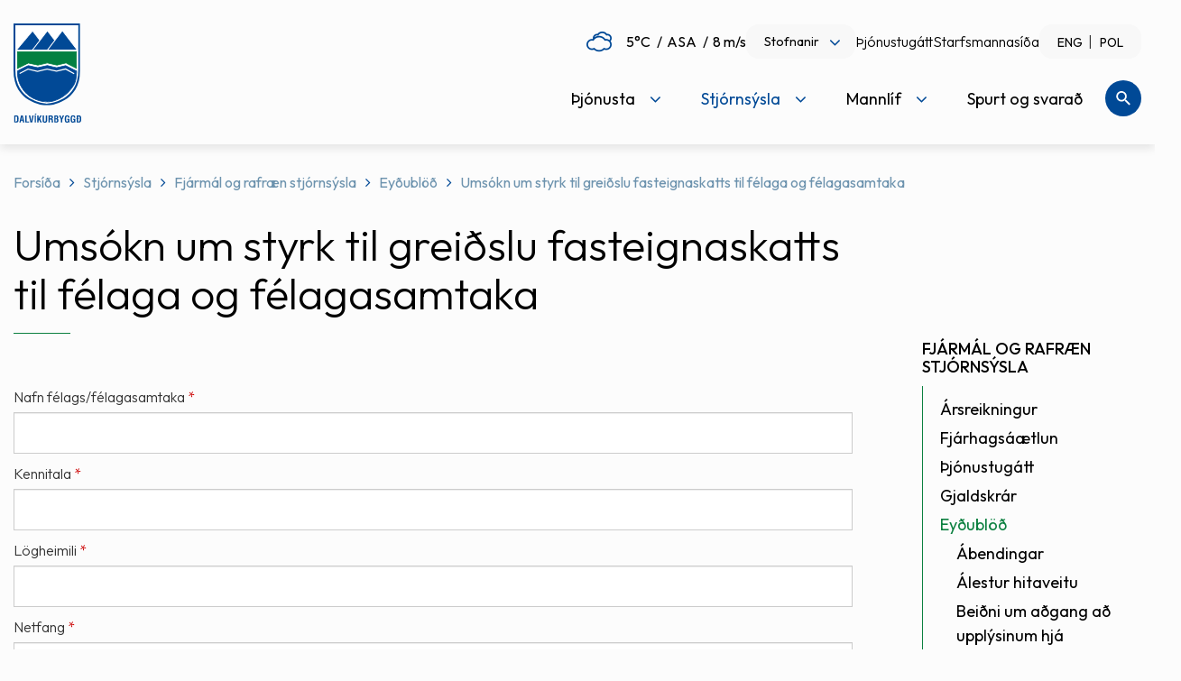

--- FILE ---
content_type: text/html; charset=UTF-8
request_url: https://www.dalvikurbyggd.is/is/stjornsysla/fjarmal-og-rafraen-stjornsysla/eydublod/umsokn-um-styrk-til-greidslu-fasteignaskatts-til-felaga-og-felagasamtaka
body_size: 13125
content:
<!DOCTYPE html>
<!--
		Stefna ehf. - Moya Vefumsjónarkerfi
		- - - - - - - - - - - - - - - - - -
		http://www.moya.is
		Moya - útgáfa 1.16.2		- - - - - - - - - - - - - - - - - -
-->
<html xmlns="http://www.w3.org/1999/xhtml" lang="is">
<head>
	<meta http-equiv="X-UA-Compatible" content="IE=edge">
	<meta name="viewport" content="width=device-width, initial-scale=1.0, maximum-scale=5.0">
		<meta name="description" content="Eyðublað til að sækja um styrk til greiðslu fasteignaskatts til félaga og félagasamtaka" >
	<meta name="keywords" content="eyðublað, fasteignaskattur, félög, félagasamtök, styrkur, Dalvíkurbyggð, stjórnsýsla" >
	<meta charset="UTF-8">
	<meta name="author" content="Dalvíkurbyggð" >
	<meta name="generator" content="Moya 1.16.2" >
		<meta property="og:title" content="Ums&oacute;kn um styrk til grei&eth;slu fasteignaskatts til f&eacute;laga og f&eacute;lagasamtaka">
	<meta property="og:image" content="https://www.dalvikurbyggd.is/static/themes/2016/images/og.png?v=1768827872">
	<meta property="og:url" content="https://www.dalvikurbyggd.is/is/stjornsysla/fjarmal-og-rafraen-stjornsysla/eydublod/umsokn-um-styrk-til-greidslu-fasteignaskatts-til-felaga-og-felagasamtaka">
	<meta property="og:site_name" content="Dalv&iacute;kurbygg&eth;">
	<meta property="og:image:width" content="200">
	<meta property="og:image:height" content="200">
	<meta property="og:locale" content="is_IS">
	<meta property="og:description" content="Ey&eth;ubla&eth; til a&eth; s&aelig;kja um styrk til grei&eth;slu fasteignaskatts til f&eacute;laga og f&eacute;lagasamtaka">
	<meta property="og:type" content="article">

		<title>Umsókn um styrk til greiðslu fasteignaskatts til félaga og félagasamtaka | Dalvíkurbyggð</title>		<link rel="preconnect" href="https://fonts.googleapis.com">
	<link rel="preconnect" href="https://fonts.gstatic.com" crossorigin>
	<link href="https://fonts.googleapis.com/css2?family=Outfit:wght@300;400;500&display=swap" rel="stylesheet">

		<link href="/is/feed" rel="alternate" type="application/rss+xml" title="RSS - Fréttir" >
	<link href="/favicon.ico" rel="icon" type="image/x-icon" >
	<link href="/favicon.ico" rel="shortcut icon" type="image/x-icon" >
	<link href="/static/themes/2016/theme.css?v=1768827872" media="all" rel="stylesheet" type="text/css" >
		
</head>
<body  class="formbuilder rspage" data-static-version="1768827872">
<a href="#main" id="skipToMain">Fara í aðalefni</a>
<a id="siteTop" class="hide">&nbsp;</a>

<div id="fb-root"></div>
<script>(function (d, s, id) {
		var js, fjs = d.getElementsByTagName(s)[0];
		if (d.getElementById(id)) return;
		js = d.createElement(s);
		js.id = id;
		js.src = "//connect.facebook.net/is_IS/sdk.js#xfbml=1&version=v2.0";
		fjs.parentNode.insertBefore(js, fjs);
	}(document, 'script', 'facebook-jssdk'));
</script>

<div id="page">
	<div id="pageContainer">
		<div id="header">
			<a href="#contentContainer" id="skipToMain" class="sr-only sr-only-focusable">
				Fara í aðalefni			</a>
						<div class="contentWrap">
				<div class="mobileBar">
					<div class="logo">
						<a href="/is">
							<img src="/static/themes/2016/images/logo.svg" alt="Dalvíkurbyggð">
						</a>
					</div>
					<div id="mainmenu">
						<ul class="menu mmLevel1 " id="mmm-5"><li class="ele-thjonusta si level1 children first ord-1"><a href="/is/thjonusta"><span>&THORN;j&oacute;nusta</span></a><ul class="menu mmLevel2 " id="mmm-7"><li class="ele-myndasafn si level2 first ord-1"><a href="/is/thjonusta/myndasafn"><span>Myndasafn</span></a></li><li class="ele-fjolskyldan si level2 children ord-2"><a href="#"><span>Fj&ouml;lskyldan</span></a><ul class="menu mmLevel3 " id="mmm-14"><li class="ele-born-og-unglingar si level3 children first ord-1"><a href="/is/thjonusta/fjolskyldan/born-og-unglingar"><span>B&ouml;rn og unglingar</span></a><ul class="menu mmLevel4 " id="mmm-122"><li class="ele-barnavernd si level4 children first ord-1"><a href="/is/thjonusta/fjolskyldan/born-og-unglingar/barnavernd"><span>Barnavernd</span></a><ul class="menu mmLevel5 " id="mmm-205"><li class="ele-tilkynningar-til-barnaverndar si level5 first ord-1"><a href="/is/thjonusta/fjolskyldan/born-og-unglingar/barnavernd/tilkynningar-til-barnaverndar"><span>Tilkynningar til barnaverndar</span></a></li><li class="ele-barnavernd-fyrir-born si level5 last ord-2"><a href="/is/thjonusta/fjolskyldan/born-og-unglingar/barnavernd/barnavernd-fyrir-born"><span>Barnavernd fyrir b&ouml;rn</span></a></li></ul></li><li class="ele-utivistarreglur si level4 last ord-2"><a href="/is/thjonusta/fjolskyldan/born-og-unglingar/utivistarreglur" target="_blank"><span>&Uacute;tivistarreglur</span></a></li></ul></li><li class="ele-fullordnir si level3 children ord-2"><a href="/is/thjonusta/fjolskyldan/fullordnir"><span>Fullor&eth;nir</span></a><ul class="menu mmLevel4 " id="mmm-123"><li class="ele-fjarhagsadstod si level4 first ord-1"><a href="/is/thjonusta/fjolskyldan/fullordnir/fjarhagsadstod"><span>Fj&aacute;rhagsa&eth;sto&eth;</span></a></li><li class="ele-felagsleg-radgjof si level4 ord-2"><a href="/is/thjonusta/fjolskyldan/fullordnir/felagsleg-radgjof"><span>F&eacute;lagsleg r&aacute;&eth;gj&ouml;f</span></a></li><li class="ele-mannrettindastefna-dalvikurbyggdar si level4 last ord-3"><a href="/static/files/Adalvefur/Stefnur/080916-mannrettindastefna.pdf" target="_blank"><span>Mannr&eacute;ttindastefna Dalv&iacute;kurbygg&eth;ar</span></a></li></ul></li><li class="ele-forvarnir si level3 children ord-3"><a href="/is/thjonusta/fjolskyldan/forvarnir"><span>Forvarnir</span></a><ul class="menu mmLevel4 " id="mmm-127"><li class="ele-forvarnarstefna si level4 first last ord-1"><a href="/is/thjonusta/fjolskyldan/forvarnir/forvarnarstefna"><span>Forvarnarstefna</span></a></li></ul></li><li class="ele-aldradir si level3 children ord-4"><a href="/is/thjonusta/fjolskyldan/aldradir"><span>Aldra&eth;ir</span></a><ul class="menu mmLevel4 " id="mmm-124"><li class="ele-heimathjonusta si level4 first ord-1"><a href="/is/thjonusta/fjolskyldan/aldradir/heimathjonusta"><span>Heima&thorn;j&oacute;nusta</span></a></li><li class="ele-dalbaer si level4 ord-2"><a href="/is/thjonusta/fjolskyldan/aldradir/dalbaer"><span>Dalb&aelig;r</span></a></li><li class="ele-felagsstarf-fyrir-60-ara-og-eldri si level4 ord-3"><a href="/is/thjonusta/fjolskyldan/aldradir/felagsstarf-fyrir-60-ara-og-eldri"><span>F&eacute;lagsstarf fyrir 60 &aacute;ra og eldri</span></a></li><li class="ele-heimsending-a-mat si level4 ord-4"><a href="/is/thjonusta/fjolskyldan/aldradir/heimsending-a-mat"><span>Heimsending &aacute; mat</span></a></li><li class="ele-oldungarad si level4 ord-5"><a href="/is/thjonusta/fjolskyldan/aldradir/oldungarad" target="_blank"><span>&Ouml;ldungar&aacute;&eth;</span></a></li><li class="ele-gott-ad-eldast si level4 last ord-6"><a href="/is/thjonusta/fjolskyldan/aldradir/gott-ad-eldast"><span>Gott a&eth; eldast</span></a></li></ul></li><li class="ele-malefni-folks-med-fotlun si level3 children ord-5"><a href="/is/thjonusta/fjolskyldan/malefni-folks-med-fotlun"><span>M&aacute;lefni f&oacute;lks me&eth; f&ouml;tlun</span></a><ul class="menu mmLevel4 " id="mmm-125"><li class="ele-atvinnumal si level4 first ord-1"><a href="/is/thjonusta/fjolskyldan/malefni-folks-med-fotlun/atvinnumal"><span>Atvinnum&aacute;l</span></a></li><li class="ele-busetumal si level4 ord-2"><a href="/is/thjonusta/fjolskyldan/malefni-folks-med-fotlun/busetumal"><span>B&uacute;setum&aacute;l</span></a></li><li class="ele-dagthjonustaidja si level4 ord-3"><a href="/is/thjonusta/fjolskyldan/malefni-folks-med-fotlun/dagthjonustaidja"><span>Dag&thorn;j&oacute;nusta/I&eth;ja</span></a></li><li class="ele-felagsleg-lidveisla si level4 ord-4"><a href="/is/thjonusta/fjolskyldan/malefni-folks-med-fotlun/felagsleg-lidveisla"><span>F&eacute;lagsleg Sto&eth;&thorn;j&oacute;nusta</span></a></li><li class="ele-heimilisthjonusta si level4 ord-5"><a href="/is/thjonusta/fjolskyldan/malefni-folks-med-fotlun/heimilisthjonusta"><span>Heimilis&thorn;j&oacute;nusta</span></a></li><li class="ele-lengd-vidvera-fatladra-grunnskolabarna si level4 ord-6"><a href="/is/thjonusta/fjolskyldan/malefni-folks-med-fotlun/lengd-vidvera-fatladra-grunnskolabarna"><span>Lengd vi&eth;vera fatla&eth;ra grunnsk&oacute;labarna</span></a></li><li class="ele-skammtimavistun si level4 last ord-7"><a href="/is/thjonusta/fjolskyldan/malefni-folks-med-fotlun/skammtimavistun"><span>Skammt&iacute;mavistun</span></a></li></ul></li><li class="ele-heimili-og-husnaedi si level3 children ord-6"><a href="/is/thjonusta/fjolskyldan/heimili-og-husnaedi"><span>Heimili og h&uacute;sn&aelig;&eth;i</span></a><ul class="menu mmLevel4 " id="mmm-126"><li class="ele-leiguhusnaedi si level4 first ord-1"><a href="/is/thjonusta/fjolskyldan/heimili-og-husnaedi/leiguhusnaedi"><span>Leiguh&uacute;sn&aelig;&eth;i</span></a></li><li class="ele-ibudir-til-solu si level4 ord-2"><a href="/is/thjonusta/fjolskyldan/heimili-og-husnaedi/ibudir-til-solu"><span>&Iacute;b&uacute;&eth;ir til s&ouml;lu</span></a></li><li class="ele-husnaedisstudningur si level4 last ord-3"><a href="/is/thjonusta/fjolskyldan/heimili-og-husnaedi/husnaedisstudningur"><span>H&uacute;sn&aelig;&eth;isstu&eth;ningur</span></a></li></ul></li><li class="ele-ertu-ad-flytja-i-dalvikurbyggd si level3 ord-7"><a href="/is/thjonusta/fjolskyldan/ertu-ad-flytja-i-dalvikurbyggd" target="_blank"><span>Ertu a&eth; flytja &iacute; Dalv&iacute;kurbygg&eth;?</span></a></li><li class="ele-rettindi-barna-af-erlendum-uppruna si level3 ord-8"><a href="/is/thjonusta/fjolskyldan/rettindi-barna-af-erlendum-uppruna"><span>R&eacute;ttindi barna af erlendum uppruna</span></a></li><li class="ele-farsaeld-barna si level3 last ord-9"><a href="/is/thjonusta/fjolskyldan/farsaeld-barna"><span>Fars&aelig;ld barna</span></a></li></ul></li><li class="ele-menntun si level2 children ord-3"><a href="/is/thjonusta/menntun"><span>Menntun</span></a><ul class="menu mmLevel3 " id="mmm-15"><li class="ele-leikskolar si level3 children first ord-1"><a href="/is/thjonusta/menntun/leikskolar"><span>Leiksk&oacute;lar</span></a><ul class="menu mmLevel4 " id="mmm-16"><li class="ele-krilakot si level4 first ord-1"><a href="http://www.dalvikurbyggd.is/krilakot" target="_blank"><span>Kr&iacute;lakot</span></a></li><li class="ele-kotlukot si level4 last ord-2"><a href="http://www.dalvikurbyggd.is/arskogarskoli" target="_blank"><span>K&ouml;tlukot</span></a></li></ul></li><li class="ele-grunnskolar si level3 children ord-2"><a href="/is/thjonusta/menntun/grunnskolar"><span>Grunnsk&oacute;lar</span></a><ul class="menu mmLevel4 " id="mmm-22"><li class="ele-arskogarskoli si level4 first ord-1"><a href="http://www.dalvikurbyggd.is/arskogarskoli" target="_blank"><span>&Aacute;rsk&oacute;garsk&oacute;li</span></a></li><li class="ele-dalvikurskoli si level4 last ord-2"><a href="http://www.dalvikurbyggd.is/dalvikurskoli" target="_blank"><span>Dalv&iacute;kursk&oacute;li</span></a></li></ul></li><li class="ele-tonlistarskoli si level3 ord-3"><a href="/is/thjonusta/menntun/tonlistarskoli"><span>T&oacute;nlistarsk&oacute;li</span></a></li><li class="ele-fristund si level3 ord-4"><a href="/is/thjonusta/menntun/fristund"><span>Sk&oacute;lavistun</span></a></li><li class="ele-vinnuskoli si level3 ord-5"><a href="/is/thjonusta/menntun/vinnuskoli"><span>Vinnusk&oacute;li</span></a></li><li class="ele-innritun si level3 ord-6"><a href="/is/thjonusta/menntun/innritun"><span>Innritun</span></a></li><li class="ele-simey si level3 last ord-7"><a href="/is/thjonusta/menntun/simey"><span>S&Iacute;MEY</span></a></li></ul></li><li class="ele-hafnir si level2 children ord-4"><a href="/is/thjonusta/hafnir"><span>Hafnir</span></a><ul class="menu mmLevel3 " id="mmm-284"><li class="ele-dalvikurhofn si level3 first ord-1"><a href="/is/thjonusta/hafnir/dalvikurhofn"><span>Dalv&iacute;kurh&ouml;fn</span></a></li><li class="ele-arskogssandshofn si level3 ord-2"><a href="/is/thjonusta/hafnir/arskogssandshofn"><span>&Aacute;rsk&oacute;gssandsh&ouml;fn</span></a></li><li class="ele-hauganeshofn si level3 ord-3"><a href="/is/thjonusta/hafnir/hauganeshofn"><span>Hauganesh&ouml;fn</span></a></li><li class="ele-flodatoflur si level3 ord-4"><a href="/is/thjonusta/hafnir/flodatoflur"><span>Fl&oacute;&eth;at&ouml;flur</span></a></li><li class="ele-umhverfisstefna si level3 ord-5"><a href="/static/files/Adalvefur/Stefnur/umhverfisstefna-hsd.pdf" target="_blank"><span>Umhverfisstefna</span></a></li><li class="ele-thjonusta-vid-skip si level3 ord-6"><a href="/is/thjonusta/hafnir/thjonusta-vid-skip"><span>&THORN;j&oacute;nusta vi&eth; skip</span></a></li><li class="ele-almenn-thjonusta si level3 ord-7"><a href="/is/thjonusta/hafnir/almenn-thjonusta"><span>Almenn &thorn;j&oacute;nusta</span></a></li><li class="ele-flutningar si level3 ord-8"><a href="/is/thjonusta/hafnir/flutningar"><span>Flutningar</span></a></li><li class="ele-myndavelar-a-hafnarsvaedi-dalvikurhafnar si level3 last ord-9"><a href="/is/thjonusta/hafnir/myndavelar-a-hafnarsvaedi-dalvikurhafnar"><span>Myndav&eacute;lar &aacute; hafnarsv&aelig;&eth;i Dalv&iacute;kurhafnar</span></a></li></ul></li><li class="ele-ithrottir-og-tomstundarstarf si level2 children ord-5"><a href="/is/thjonusta/ithrottir-og-tomstundarstarf"><span>&Iacute;&thorn;r&oacute;ttir og t&oacute;mstundarstarf</span></a><ul class="menu mmLevel3 " id="mmm-129"><li class="ele-heilsueflandi-dalvikurbyggd si level3 children first ord-1"><a href="/is/thjonusta/ithrottir-og-tomstundarstarf/heilsueflandi-dalvikurbyggd" target="_blank"><span>Heilsueflandi Dalv&iacute;kurbygg&eth;</span></a><ul class="menu mmLevel4 " id="mmm-137"><li class="ele-af-hverju-heilsueflandi-samfelag si level4 first ord-1"><a href="/is/thjonusta/ithrottir-og-tomstundarstarf/heilsueflandi-dalvikurbyggd/af-hverju-heilsueflandi-samfelag" target="_blank"><span>Af hverju heilsueflandi samf&eacute;lag?</span></a></li><li class="ele-bordum-okkur-til-betri-heilsu si level4 ord-2"><a href="/is/thjonusta/ithrottir-og-tomstundarstarf/heilsueflandi-dalvikurbyggd/bordum-okkur-til-betri-heilsu" target="_blank"><span>Bor&eth;um okkur til betri heilsu</span></a></li><li class="ele-nyjar-opinberar-radleggingar si level4 ord-3"><a href="/is/thjonusta/ithrottir-og-tomstundarstarf/heilsueflandi-dalvikurbyggd/nyjar-opinberar-radleggingar"><span>N&yacute;jar opinberar r&aacute;&eth;leggingar</span></a></li><li class="ele-verkefnid-um-heilsueflandi-samfelag-formlega-hafid si level4 last ord-4"><a href="/is/thjonusta/ithrottir-og-tomstundarstarf/heilsueflandi-dalvikurbyggd/verkefnid-um-heilsueflandi-samfelag-formlega-hafid" target="_blank"><span>Verkefni&eth; um Heilsueflandi samf&eacute;lag formlega hafi&eth;</span></a></li></ul></li><li class="ele-ithrottamannvirki si level3 children ord-2"><a href="/is/thjonusta/ithrottir-og-tomstundarstarf/ithrottamannvirki"><span>&Iacute;&thorn;r&oacute;ttamannvirki</span></a><ul class="menu mmLevel4 " id="mmm-138"><li class="ele-ithrottamidstod si level4 children first ord-1"><a href="/is/thjonusta/ithrottir-og-tomstundarstarf/ithrottamannvirki/ithrottamidstod" target="_blank"><span>&Iacute;&thorn;r&oacute;ttami&eth;st&ouml;&eth; - Sundlaug Dalv&iacute;kur</span></a><ul class="menu mmLevel5 " id="mmm-250"><li class="ele-reglur-i-threksal si level5 first last ord-1"><a href="/is/thjonusta/ithrottir-og-tomstundarstarf/ithrottamannvirki/ithrottamidstod/reglur-i-threksal" target="_blank"><span>Reglur &iacute; &thorn;reksal</span></a></li></ul></li><li class="ele-arskogur si level4 ord-2"><a href="/is/thjonusta/ithrottir-og-tomstundarstarf/ithrottamannvirki/arskogur" target="_blank"><span>&Aacute;rsk&oacute;gur</span></a></li><li class="ele-rimar si level4 ord-3"><a href="/is/thjonusta/ithrottir-og-tomstundarstarf/ithrottamannvirki/rimar" target="_blank"><span>Rimar</span></a></li><li class="ele-sundskali-svarfdaela si level4 last ord-4"><a href="/is/thjonusta/ithrottir-og-tomstundarstarf/ithrottamannvirki/sundskali-svarfdaela" target="_blank"><span>Sundsk&aacute;li Svarfd&aelig;la</span></a></li></ul></li><li class="ele-felagsmidstodin-dallas si level3 ord-3"><a href="/is/thjonusta/ithrottir-og-tomstundarstarf/felagsmidstodin-dallas"><span>F&eacute;lagsmi&eth;st&ouml;&eth;in Dallas</span></a></li><li class="ele-sumarstarf-fyrir-born-og-unglinga si level3 ord-4"><a href="/is/thjonusta/ithrottir-og-tomstundarstarf/sumarstarf-fyrir-born-og-unglinga"><span>Sumarstarf fyrir b&ouml;rn og unglinga</span></a></li><li class="ele-ithrotta-og-tomstundastarf si level3 children ord-5"><a href="/is/thjonusta/ithrottir-og-tomstundarstarf/ithrotta-og-tomstundastarf"><span>&Iacute;&thorn;r&oacute;tta- og t&oacute;mstundastarf</span></a><ul class="menu mmLevel4 " id="mmm-813"><li class="ele-sportabler si level4 first ord-1"><a href="/is/thjonusta/ithrottir-og-tomstundarstarf/ithrotta-og-tomstundastarf/sportabler"><span>Sportabler</span></a></li><li class="ele-ithrotta-og-tomstundafelog si level4 last ord-2"><a href="/is/thjonusta/ithrottir-og-tomstundarstarf/ithrotta-og-tomstundastarf/ithrotta-og-tomstundafelog"><span>&Iacute;&thorn;r&oacute;tta- og t&oacute;mstundaf&eacute;l&ouml;g</span></a></li></ul></li><li class="ele-ithrottamadur-arsins-i-dalvikurbyggd si level3 last ord-6"><a href="/is/thjonusta/ithrottir-og-tomstundarstarf/ithrottamadur-arsins-i-dalvikurbyggd"><span>&Iacute;&thorn;r&oacute;ttama&eth;ur &aacute;rsins &iacute; Dalv&iacute;kurbygg&eth;</span></a></li></ul></li><li class="ele-endurvinnsla si level2 children ord-6"><a href="/is/thjonusta/endurvinnsla"><span>Endurvinnsla</span></a><ul class="menu mmLevel3 " id="mmm-131"><li class="ele-sorphirdudagatal si level3 first ord-1"><a href="/is/thjonusta/endurvinnsla/sorphirdudagatal"><span>Sorphir&eth;a</span></a></li><li class="ele-endurvinnslustod si level3 ord-2"><a href="/is/thjonusta/endurvinnsla/endurvinnslustod"><span>Endurvinnslust&ouml;&eth;</span></a></li><li class="ele-leidbeiningar-um-lifraena-sofnun si level3 ord-3"><a href="/static/files/Adalvefur/Annad/lifr-sofnun-dalvik.pdf" target="_blank"><span>Lei&eth;beiningar um l&iacute;fr&aelig;na s&ouml;fnun</span></a></li><li class="ele-leideiningar-um-flokkun-og-sorphirdu si level3 ord-4"><a href="https://www.terra.is/is/fyrirtaeki/flokkunarleidbeiningar" target="_blank"><span>Lei&eth;beiningar um flokkun og sorphir&eth;u</span></a></li><li class="ele-forgun-dyrahraeja si level3 ord-5"><a href="/is/thjonusta/endurvinnsla/forgun-dyrahraeja"><span>F&ouml;rgun d&yacute;rahr&aelig;ja</span></a></li><li class="ele-sorphirda-fyrir-fristundahus si level3 ord-6"><a href="/is/thjonusta/endurvinnsla/sorphirda-fyrir-fristundahus"><span>Sorphir&eth;a fyrir fr&iacute;stundah&uacute;s</span></a></li><li class="ele-svaedisaaetlun-urgangsmala-a-nordurlandi-nordurlandi-2023-2026 si level3 children last ord-7"><a href="/is/thjonusta/endurvinnsla/svaedisaaetlun-urgangsmala-a-nordurlandi-nordurlandi-2023-2026"><span>Sv&aelig;&eth;is&aacute;&aelig;tlun &uacute;rgangsm&aacute;la &aacute; nor&eth;urlandi Nor&eth;urlandi 2023-2026</span></a><ul class="menu mmLevel4 " id="mmm-858"><li class="ele-svaedisaaetlun-urgangsmala-fyrir-nordurland-2023-2036 si level4 first last ord-1"><a href="/is/thjonusta/endurvinnsla/svaedisaaetlun-urgangsmala-a-nordurlandi-nordurlandi-2023-2026/svaedisaaetlun-urgangsmala-fyrir-nordurland-2023-2036"><span>Sv&aelig;&eth;is&aacute;&aelig;tlun &uacute;rgangsm&aacute;la fyrir Nor&eth;urland 2023-2036</span></a></li></ul></li></ul></li><li class="ele-umhverfi si level2 children ord-7"><a href="/is/thjonusta/umhverfi"><span>Umhverfi</span></a><ul class="menu mmLevel3 " id="mmm-132"><li class="ele-umhverfisstjori si level3 first ord-1"><a href="/is/thjonusta/umhverfi/umhverfisstjori"><span>Deildarstj&oacute;ri Eigna- og framkv&aelig;mdadeildar</span></a></li><li class="ele-utivistarsvaedi si level3 ord-2"><a href="/is/thjonusta/umhverfi/utivistarsvaedi"><span>Umhverfi &amp; &uacute;tivist</span></a></li><li class="ele-fridland-svarfdaela si level3 ord-3"><a href="https://www.dalvikurbyggd.is/is/mannlif/fridland-svarfdaela" target="_blank"><span>Fri&eth;land Svarfd&aelig;la</span></a></li><li class="ele-folkvangur si level3 ord-4"><a href="/is/thjonusta/umhverfi/folkvangur"><span>F&oacute;lkvangur</span></a></li><li class="ele-snjomokstur si level3 ord-5"><a href="https://www.dalvikurbyggd.is/static/files/Adalvefur/skipulagsmal/snjomokstursreglur-2024.pdf" target="_blank"><span>Snj&oacute;mokstur</span></a></li><li class="ele-visit-dalvikurbyggd si level3 children ord-6"><a href="/is/thjonusta/umhverfi/visit-dalvikurbyggd" target="_blank"><span>Visit Dalv&iacute;kurbygg&eth;</span></a><ul class="menu mmLevel4 " id="mmm-860"><li class="ele-outdoor-activities si level4 first last ord-1"><a href="/is/thjonusta/umhverfi/visit-dalvikurbyggd/outdoor-activities"><span>Outdoor Activities</span></a></li></ul></li><li class="ele-samthykkt-um-refa-og-minkaveidi-i-dalvikurbyggd si level3 ord-7"><a href="/is/thjonusta/umhverfi/samthykkt-um-refa-og-minkaveidi-i-dalvikurbyggd" target="_blank"><span>Sam&thorn;ykkt um refa- og minkavei&eth;i &iacute; Dalv&iacute;kurbygg&eth;</span></a></li><li class="ele-framkvaemdafrettir-og-utbod si level3 last ord-8"><a href="/is/thjonusta/umhverfi/framkvaemdafrettir-og-utbod"><span>Framkv&aelig;mdaaugl&yacute;singar</span></a></li></ul></li><li class="ele-skipulags-og-byggingarmal si level2 children ord-8"><a href="/is/thjonusta/skipulags-og-byggingarmal"><span>Skipulags- og byggingarm&aacute;l</span></a><ul class="menu mmLevel3 " id="mmm-134"><li class="ele-skipulagssja-skipulagsstofnunar si level3 first ord-1"><a href="http://www.skipulag.is/skipulagsstofnun/skipulagsvefsja" target="_blank"><span>Skipulagssj&aacute; Skipulagsstofnunar</span></a></li><li class="ele-kortasjateikningar si level3 ord-2"><a href="http://www.map.is/dalvik/" target="_blank"><span>Kortasj&aacute;/teikningar</span></a></li><li class="ele-svaedisskipulag-eyjafjardar si level3 ord-3"><a href="/is/thjonusta/skipulags-og-byggingarmal/svaedisskipulag-eyjafjardar"><span>Sv&aelig;&eth;isskipulag Eyjafjar&eth;ar</span></a></li><li class="ele-adalskipulag-dalvikurbyggdar si level3 ord-4"><a href="/is/thjonusta/skipulags-og-byggingarmal/adalskipulag-dalvikurbyggdar"><span>A&eth;alskipulag Dalv&iacute;kurbygg&eth;ar</span></a></li><li class="ele-deiliskipulag si level3 ord-5"><a href="/is/thjonusta/skipulags-og-byggingarmal/deiliskipulag"><span>Deiliskipulag</span></a></li><li class="ele-skipulag-i-kynningu si level3 ord-6"><a href="https://www.dalvikurbyggd.is/is/skipulagsmal" target="_blank"><span>Skipulagsm&aacute;l</span></a></li><li class="ele-lausar si level3 children ord-7"><a href="/is/thjonusta/skipulags-og-byggingarmal/lausar"><span>Lausar l&oacute;&eth;ir</span></a><ul class="menu mmLevel4 " id="mmm-204"><li class="ele-ibudalodir si level4 first ord-1"><a href="/is/thjonusta/skipulags-og-byggingarmal/lausar/ibudalodir"><span>&Iacute;b&uacute;&eth;al&oacute;&eth;ir</span></a></li><li class="ele-sumarhusalodir si level4 last ord-2"><a href="/is/thjonusta/skipulags-og-byggingarmal/lausar/sumarhusalodir"><span>Sumarh&uacute;sal&oacute;&eth;ir</span></a></li></ul></li><li class="ele-fasteignaskraning si level3 ord-8"><a href="https://www.skra.is/thjonusta/fasteignir/skraning-fasteigna/" target="_blank"><span>Fasteignaskr&aacute;ning</span></a></li><li class="ele-husaskraning si level3 ord-9"><a href="https://www.dalvikurbyggd.is/hvoll/um-byggdasafnid/husaskraning" target="_blank"><span>H&uacute;saskr&aacute;ning</span></a></li><li class="ele-byggingarfulltrui si level3 last ord-10"><a href="/is/thjonusta/skipulags-og-byggingarmal/byggingarfulltrui"><span>Byggingarfulltr&uacute;i</span></a></li></ul></li><li class="ele-dyrahald-i-dalvikurbyggd si level2 children ord-9"><a href="/is/thjonusta/dyrahald-i-dalvikurbyggd"><span>D&yacute;rahald &iacute; Dalv&iacute;kurbygg&eth;.</span></a><ul class="menu mmLevel3 " id="mmm-135"><li class="ele-hundahald si level3 first ord-1"><a href="/is/thjonusta/dyrahald-i-dalvikurbyggd/hundahald" target="_blank"><span>G&aelig;lud&yacute;rahald &iacute; Dalv&iacute;kurbygg&eth;</span></a></li><li class="ele-listi-yfir-skrada-hunda-og-ketti si level3 ord-2"><a href="/is/thjonusta/dyrahald-i-dalvikurbyggd/listi-yfir-skrada-hunda-og-ketti"><span>Listi yfir skr&aacute;&eth;a hunda og ketti</span></a></li><li class="ele-bufjarleyfi si level3 ord-3"><a href="/is/thjonusta/dyrahald-i-dalvikurbyggd/bufjarleyfi"><span>B&uacute;fj&aacute;rleyfi</span></a></li><li class="ele-svaedi-fyrir-lausagongu-hunda si level3 last ord-4"><a href="/static/files/Adalvefur/Annad/hundasvaedi-2011.pdf" target="_blank"><span>Sv&aelig;&eth;i fyrir lausag&ouml;ngu hunda</span></a></li></ul></li><li class="ele-veitur-og-hafnir si level2 children last ord-10"><a href="/is/thjonusta/veitur-og-hafnir"><span>Veitur og hafnir</span></a><ul class="menu mmLevel3 " id="mmm-136"><li class="ele-vaktsimi-veitna si level3 first ord-1"><a href="/is/thjonusta/veitur-og-hafnir/vaktsimi-veitna"><span>Vakts&iacute;mi veitna</span></a></li><li class="ele-vaktsimi-hafna si level3 ord-2"><a href="/is/thjonusta/veitur-og-hafnir/vaktsimi-hafna"><span>Vakts&iacute;mi hafna</span></a></li><li class="ele-ahaldahus si level3 ord-3"><a href="/is/thjonusta/veitur-og-hafnir/ahaldahus"><span>&Aacute;haldah&uacute;s</span></a></li><li class="ele-hitaveita si level3 children last ord-4"><a href="/is/thjonusta/veitur-og-hafnir/hitaveita"><span>Hitaveita</span></a><ul class="menu mmLevel4 " id="mmm-230"><li class="ele-alestur si level4 first ord-1"><a href="/is/thjonusta/veitur-og-hafnir/hitaveita/alestur"><span>&Aacute;lestur</span></a></li><li class="ele-orkumaelir-lysing-a-alestrargluggum si level4 last ord-2"><a href="/static/files/Adalvefur/Annad/skyringar-a-alestrargluggum.doc.pdf" target="_blank"><span>Orkum&aelig;lir: l&yacute;sing &aacute; &aacute;lestrargluggum</span></a></li></ul></li></ul></li></ul></li><li class="ele-stjornsysla si level1 selectedLevel1 children ord-2"><a href="/is/stjornsysla"><span>Stj&oacute;rns&yacute;sla</span></a><ul class="menu mmLevel2 " id="mmm-8"><li class="ele-stjornkerfi si level2 children first ord-1"><a href="/is/stjornsysla/stjornkerfi"><span>Stj&oacute;rnkerfi</span></a><ul class="menu mmLevel3 " id="mmm-18"><li class="ele-sveitarstjorn si level3 first ord-1"><a href="/is/stjornsysla/stjornkerfi/sveitarstjorn"><span>Sveitarstj&oacute;rn</span></a></li><li class="ele-sveitarstjori si level3 ord-2"><a href="/is/stjornsysla/stjornkerfi/sveitarstjori"><span>Sveitarstj&oacute;ri</span></a></li><li class="ele-skipurit si level3 children ord-3"><a href="/is/stjornsysla/stjornkerfi/skipurit"><span>Skipurit</span></a><ul class="menu mmLevel4 " id="mmm-144"><li class="ele-skipurit-felagsmalasvids si level4 first ord-1"><a href="/is/stjornsysla/stjornkerfi/skipurit/skipurit-felagsmalasvids"><span>Skipurit f&eacute;lagsm&aacute;lasvi&eth;s</span></a></li><li class="ele-skipurit-fjarmala-og-stjornsyslusvids si level4 ord-2"><a href="/is/stjornsysla/stjornkerfi/skipurit/skipurit-fjarmala-og-stjornsyslusvids"><span>Skipurit fj&aacute;rm&aacute;la- og stj&oacute;rns&yacute;slusvi&eth;s</span></a></li><li class="ele-skipurit-fraedslu-og-menningarsvids si level4 ord-3"><a href="/is/stjornsysla/stjornkerfi/skipurit/skipurit-fraedslu-og-menningarsvids"><span>Skipurit fr&aelig;&eth;slu- og menningarsvi&eth;s</span></a></li><li class="ele-skipurit-framkvaemdasvids si level4 last ord-4"><a href="/is/stjornsysla/stjornkerfi/skipurit/skipurit-framkvaemdasvids"><span>Skipurit framkv&aelig;mdasvi&eth;s</span></a></li></ul></li><li class="ele-rad-og-nefndir si level3 children ord-4"><a href="/is/stjornsysla/stjornkerfi/rad-og-nefndir"><span>R&aacute;&eth; og nefndir</span></a><ul class="menu mmLevel4 " id="mmm-145"><li class="ele-byggdarad si level4 first ord-1"><a href="/is/stjornsysla/stjornkerfi/rad-og-nefndir/byggdarad"><span>Bygg&eth;ar&aacute;&eth;</span></a></li><li class="ele-fraedslurad si level4 ord-2"><a href="/is/stjornsysla/stjornkerfi/rad-og-nefndir/fraedslurad"><span>Fr&aelig;&eth;slur&aacute;&eth;</span></a></li><li class="ele-ithrotta-og-aeskulydsrad si level4 ord-3"><a href="/is/stjornsysla/stjornkerfi/rad-og-nefndir/ithrotta-og-aeskulydsrad"><span>&Iacute;&thorn;r&oacute;tta- og &aelig;skul&yacute;&eth;sr&aacute;&eth;</span></a></li><li class="ele-umhverfisrad si level4 ord-4"><a href="/is/stjornsysla/stjornkerfi/rad-og-nefndir/umhverfisrad"><span>Umhverfis- og dreifb&yacute;lisr&aacute;&eth;</span></a></li><li class="ele-veitu-og-hafnarad si level4 ord-5"><a href="/is/stjornsysla/stjornkerfi/rad-og-nefndir/veitu-og-hafnarad"><span>Veitu- og hafnar&aacute;&eth;</span></a></li><li class="ele-felagsmalarad si level4 ord-6"><a href="/is/stjornsysla/stjornkerfi/rad-og-nefndir/felagsmalarad"><span>F&eacute;lagsm&aacute;lar&aacute;&eth;</span></a></li><li class="ele-ungmennarad si level4 ord-7"><a href="/is/stjornsysla/stjornkerfi/rad-og-nefndir/ungmennarad"><span>Ungmennar&aacute;&eth;</span></a></li><li class="ele-adrar-nefndir si level4 children ord-8"><a href="/is/stjornsysla/stjornkerfi/rad-og-nefndir/adrar-nefndir"><span>A&eth;rar nefndir</span></a><ul class="menu mmLevel5 " id="mmm-163"><li class="ele-stjorn-menningarfelagsins-bergs-ses si level5 first ord-1"><a href="/is/stjornsysla/stjornkerfi/rad-og-nefndir/adrar-nefndir/stjorn-menningarfelagsins-bergs-ses"><span>Stj&oacute;rn Menningarf&eacute;lagsins Bergs ses</span></a></li><li class="ele-landsthing-sambands-islenskra-sveitarfelaga si level5 ord-2"><a href="/is/stjornsysla/stjornkerfi/rad-og-nefndir/adrar-nefndir/landsthing-sambands-islenskra-sveitarfelaga"><span>Lands&thorn;ing Sambands &iacute;slenskra sveitarf&eacute;laga</span></a></li><li class="ele-tonlistarskolinn-a-trollaskaga-tat si level5 ord-3"><a href="/is/stjornsysla/stjornkerfi/rad-og-nefndir/adrar-nefndir/tonlistarskolinn-a-trollaskaga-tat"><span>T&oacute;nlistarsk&oacute;linn &aacute; Tr&ouml;llaskaga T&Aacute;T</span></a></li><li class="ele-adalfundur-ssne si level5 last ord-4"><a href="/is/stjornsysla/stjornkerfi/rad-og-nefndir/adrar-nefndir/adalfundur-ssne"><span>A&eth;alfundur SSNE</span></a></li></ul></li><li class="ele-fulltruarad-leiguibuda-dalvikurbyggdar-hses si level4 ord-9"><a href="/is/stjornsysla/stjornkerfi/rad-og-nefndir/fulltruarad-leiguibuda-dalvikurbyggdar-hses"><span>Fulltr&uacute;ar&aacute;&eth; Leigu&iacute;b&uacute;&eth;a Dalv&iacute;kurbygg&eth;ar hses.</span></a></li><li class="ele-menningarrad-1 si level4 ord-10"><a href="/is/stjornsysla/stjornkerfi/rad-og-nefndir/menningarrad-1"><span>Menningarr&aacute;&eth;</span></a></li><li class="ele-skipulagsrad si level4 ord-11"><a href="/is/stjornsysla/stjornkerfi/rad-og-nefndir/skipulagsrad"><span>Skipulagsr&aacute;&eth;</span></a></li><li class="ele-oldungarad si level4 last ord-12"><a href="/is/stjornsysla/stjornkerfi/rad-og-nefndir/oldungarad"><span>&Ouml;ldungar&aacute;&eth;</span></a></li></ul></li><li class="ele-erindisbref si level3 ord-5"><a href="/is/stjornsysla/stjornkerfi/erindisbref"><span>Erindisbr&eacute;f</span></a></li><li class="ele-fundargerdir si level3 ord-6"><a href="/is/stjornsysla/stjornkerfi/fundargerdir"><span>Fundarger&eth;ir</span></a></li><li class="ele-kjornir-fulltruar si level3 last ord-7"><a href="/is/stjornsysla/stjornkerfi/kjornir-fulltruar"><span>Kj&ouml;rnir fulltr&uacute;ar</span></a></li></ul></li><li class="ele-svid si level2 children ord-2"><a href="/is/stjornsysla/svid"><span>Svi&eth;</span></a><ul class="menu mmLevel3 " id="mmm-19"><li class="ele-fraedslu-og-menningarsvid si level3 children first ord-1"><a href="/is/stjornsysla/svid/fraedslu-og-menningarsvid"><span>Fr&aelig;&eth;slu- og menningarsvi&eth;</span></a><ul class="menu mmLevel4 " id="mmm-167"><li class="ele-menningar-og-vidurkenningarsjodur si level4 first ord-1"><a href="/is/stjornsysla/svid/fraedslu-og-menningarsvid/menningar-og-vidurkenningarsjodur" target="_blank"><span>Menningar- og vi&eth;urkenningarsj&oacute;&eth;ur</span></a></li><li class="ele-afreks-og-styrktarsjodur si level4 ord-2"><a href="/is/stjornsysla/svid/fraedslu-og-menningarsvid/afreks-og-styrktarsjodur" target="_blank"><span>Afreks- og styrktarsj&oacute;&eth;ur</span></a></li><li class="ele-ithrottamadur-dalvikurbyggdar si level4 ord-3"><a href="/is/stjornsysla/svid/fraedslu-og-menningarsvid/ithrottamadur-dalvikurbyggdar" target="_blank"><span>&Iacute;&thorn;r&oacute;ttama&eth;ur Dalv&iacute;kurbygg&eth;ar</span></a></li><li class="ele-stefnur-i-skolamalum si level4 ord-4"><a href="/is/stjornsysla/svid/fraedslu-og-menningarsvid/stefnur-i-skolamalum" target="_blank"><span>Stefnur &iacute; sk&oacute;lam&aacute;lum</span></a></li><li class="ele-ytra-mat si level4 ord-5"><a href="/static/files/Adalvefur/Annad/ytra-mat-aaetlun_loka.pdf" target="_blank"><span>Ytra mat</span></a></li><li class="ele-afallaaaetlun si level4 last ord-6"><a href="/static/files/Adalvefur/Annad/afallaaaetlun-loka-2-.pdf" target="_blank"><span>&Aacute;falla&aacute;&aelig;tlun</span></a></li></ul></li><li class="ele-framkvaemdasvid si level3 children ord-2"><a href="/is/stjornsysla/svid/framkvaemdasvid"><span>Framkv&aelig;mdasvi&eth;</span></a><ul class="menu mmLevel4 " id="mmm-178"><li class="ele-brunavarnaraaetlun si level4 first ord-1"><a href="/static/files/Adalvefur/Annad/brunavarnaaaetlun-dalvikurbyggdar-2016-2020.pdf" target="_blank"><span>Brunavarnar&aacute;&aelig;tlun</span></a></li><li class="ele-sokkvilid si level4 ord-2"><a href="/is/stjornsysla/svid/framkvaemdasvid/sokkvilid" target="_blank"><span>Sl&ouml;kkvili&eth;</span></a></li><li class="ele-vettvangsstjorn-dalvikurbyggdar si level4 last ord-3"><a href="/is/stjornsysla/svid/framkvaemdasvid/vettvangsstjorn-dalvikurbyggdar" target="_blank"><span>Vettvangsstj&oacute;rn Dalv&iacute;kurbygg&eth;ar</span></a></li></ul></li><li class="ele-fjarmala-og-stjornsyslusvid si level3 children ord-3"><a href="/is/stjornsysla/svid/fjarmala-og-stjornsyslusvid"><span>Fj&aacute;rm&aacute;la- og stj&oacute;rns&yacute;slusvi&eth;</span></a><ul class="menu mmLevel4 " id="mmm-184"><li class="ele-personuvernd si level4 children first ord-1"><a href="/is/stjornsysla/svid/fjarmala-og-stjornsyslusvid/personuvernd"><span>Pers&oacute;nuvernd</span></a><ul class="menu mmLevel5 " id="mmm-625"><li class="ele-vafrakokur si level5 first last ord-1"><a href="/is/stjornsysla/svid/fjarmala-og-stjornsyslusvid/personuvernd/vafrakokur"><span>Vafrak&ouml;kur</span></a></li></ul></li><li class="ele-reglur-um-trunad si level4 last ord-2"><a href="/is/stjornsysla/svid/fjarmala-og-stjornsyslusvid/reglur-um-trunad"><span>Reglur um tr&uacute;na&eth;</span></a></li></ul></li><li class="ele-felagsmalasvid si level3 last ord-4"><a href="/is/stjornsysla/svid/felagsmalasvid"><span>F&eacute;lagsm&aacute;lasvi&eth;</span></a></li></ul></li><li class="ele-fjarmal-og-rafraen-stjornsysla si level2 selectedLevel2 children goto ord-3"><a href="/is/stjornsysla/fjarmal-og-rafraen-stjornsysla"><span>Fj&aacute;rm&aacute;l og rafr&aelig;n stj&oacute;rns&yacute;sla</span></a><ul class="menu mmLevel3 " id="mmm-130"><li class="ele-arsreikningur si level3 first ord-1"><a href="/is/stjornsysla/fjarmal-og-rafraen-stjornsysla/arsreikningur"><span>&Aacute;rsreikningur</span></a></li><li class="ele-fjarhagsaaetlun si level3 ord-2"><a href="/is/stjornsysla/fjarmal-og-rafraen-stjornsysla/fjarhagsaaetlun"><span>Fj&aacute;rhags&aacute;&aelig;tlun</span></a></li><li class="ele-min-dalvikurbyggd si level3 ord-3"><a href="/is/stjornsysla/fjarmal-og-rafraen-stjornsysla/min-dalvikurbyggd"><span>&THORN;j&oacute;nustug&aacute;tt</span></a></li><li class="ele-gjaldskrar si level3 ord-4"><a href="/is/stjornsysla/fjarmal-og-rafraen-stjornsysla/gjaldskrar"><span>Gjaldskr&aacute;r</span></a></li><li class="ele-eydublod si level3 selectedLevel3 children ord-5"><a href="/is/stjornsysla/fjarmal-og-rafraen-stjornsysla/eydublod"><span>Ey&eth;ubl&ouml;&eth;</span></a><ul class="menu mmLevel4 " id="mmm-258"><li class="ele-abendingar-og-kvartanir-vegna-thjonustu si level4 first ord-1"><a href="/is/stjornsysla/fjarmal-og-rafraen-stjornsysla/eydublod/abendingar-og-kvartanir-vegna-thjonustu"><span>&Aacute;bendingar</span></a></li><li class="ele-alestur-hitaveitu si level4 ord-2"><a href="/is/stjornsysla/fjarmal-og-rafraen-stjornsysla/eydublod/alestur-hitaveitu"><span>&Aacute;lestur hitaveitu</span></a></li><li class="ele-beidni-um-adgang-ad-upplysinum-hja-dalvikurbyggd si level4 ord-3"><a href="/is/stjornsysla/fjarmal-og-rafraen-stjornsysla/eydublod/beidni-um-adgang-ad-upplysinum-hja-dalvikurbyggd"><span>Bei&eth;ni um a&eth;gang a&eth; uppl&yacute;sinum hj&aacute; Dalv&iacute;kurbygg&eth;</span></a></li><li class="ele-leyfi-til-bufjarhalds si level4 ord-4"><a href="/is/stjornsysla/fjarmal-og-rafraen-stjornsysla/eydublod/leyfi-til-bufjarhalds"><span>Leyfi til b&uacute;fj&aacute;rhalds</span></a></li><li class="ele-umsokn-um-starf-tilumsjonarmannspersonulegs-radgjafa si level4 ord-5"><a href="/is/stjornsysla/fjarmal-og-rafraen-stjornsysla/eydublod/umsokn-um-starf-tilumsjonarmannspersonulegs-radgjafa"><span>Ums&oacute;kn um starf tilumsj&oacute;narmanns/pers&oacute;nulegs r&aacute;&eth;gjafa</span></a></li><li class="ele-nidurgreidsla-dagmaedra si level4 ord-6"><a href="/is/stjornsysla/fjarmal-og-rafraen-stjornsysla/eydublod/nidurgreidsla-dagmaedra"><span>Ni&eth;urgrei&eth;sla dagm&aelig;&eth;ra</span></a></li><li class="ele-umsokn-um-styrk-til-greidslu-fasteignaskatts-til-felaga-og-felagasamtaka si level4 selectedLevel4 active ord-7"><a href="/is/stjornsysla/fjarmal-og-rafraen-stjornsysla/eydublod/umsokn-um-styrk-til-greidslu-fasteignaskatts-til-felaga-og-felagasamtaka"><span>Ums&oacute;kn um styrk til grei&eth;slu fasteignaskatts til f&eacute;laga og f&eacute;lagasamtaka</span></a></li><li class="ele-umsokn-um-timabundna-leikskoladvol-utan-logheimilissveitarfelags si level4 ord-8"><a href="/is/stjornsysla/fjarmal-og-rafraen-stjornsysla/eydublod/umsokn-um-timabundna-leikskoladvol-utan-logheimilissveitarfelags"><span>Ums&oacute;kn um t&iacute;mabundna leiksk&oacute;ladv&ouml;l utan l&ouml;gheimilissveitarf&eacute;lags</span></a></li><li class="ele-leyfi-til-gotusolu-eda-utimarkadar si level4 ord-9"><a href="/is/stjornsysla/fjarmal-og-rafraen-stjornsysla/eydublod/leyfi-til-gotusolu-eda-utimarkadar"><span>Leyfi til g&ouml;tus&ouml;lu e&eth;a &uacute;timarka&eth;ar</span></a></li><li class="ele-byggingafulltrui-ymis-eydublod si level4 ord-10"><a href="/is/stjornsysla/fjarmal-og-rafraen-stjornsysla/eydublod/byggingafulltrui-ymis-eydublod"><span>Byggingafulltr&uacute;i-&yacute;mis ey&eth;ubl&ouml;&eth;</span></a></li><li class="ele-hvernig-gerum-vid-gott-samfelag-betra si level4 ord-11"><a href="/is/stjornsysla/fjarmal-og-rafraen-stjornsysla/eydublod/hvernig-gerum-vid-gott-samfelag-betra"><span>Hvernig gerum vi&eth; gott samf&eacute;lag betra?</span></a></li><li class="ele-hadegismatur-og-mjolkuraskrift-i-dalvikurskola si level4 ord-12"><a href="/is/stjornsysla/fjarmal-og-rafraen-stjornsysla/eydublod/hadegismatur-og-mjolkuraskrift-i-dalvikurskola"><span>H&aacute;degismatur og mj&oacute;lkur&aacute;skrift &iacute; Dalv&iacute;kursk&oacute;la</span></a></li><li class="ele-umsokn-um-ad-gerast-studningsforeldri si level4 last ord-13"><a href="/is/stjornsysla/fjarmal-og-rafraen-stjornsysla/eydublod/umsokn-um-ad-gerast-studningsforeldri"><span>Ums&oacute;kn um a&eth; gerast stu&eth;ningsforeldri</span></a></li></ul></li><li class="ele-leidbeiningar-um-sofnun-undirskrifta si level3 ord-6"><a href="/is/stjornsysla/fjarmal-og-rafraen-stjornsysla/leidbeiningar-um-sofnun-undirskrifta"><span>Lei&eth;beiningar um s&ouml;fnun undirskrifta</span></a></li><li class="ele-opid-bokhald si level3 last ord-7"><a href="https://app.powerbi.com/view?r=eyJrIjoiYjE3NGYxZDQtYmQ4Ni00ODE2LTg0ZDQtYmI0OTc1NDQwZTY5IiwidCI6IjgzMjM3NDgzLWZjMjctNDRmYS05OWNmLTdmNDk0NjgxMjViYyIsImMiOjh9"><span>Opi&eth; b&oacute;khald</span></a></li></ul></li><li class="ele-mannaudur si level2 children last ord-4"><a href="/is/stjornsysla/mannaudur"><span>Mannau&eth;ur</span></a><ul class="menu mmLevel3 " id="mmm-133"><li class="ele-starfsmenn si level3 first ord-1"><a href="/is/stjornsysla/mannaudur/starfsmenn"><span>Starfsmenn</span></a></li><li class="ele-starfsmannasida si level3 ord-2"><a href="/is/stjornsysla/mannaudur/starfsmannasida"><span>Starfsmannas&iacute;&eth;a</span></a></li><li class="ele-laus-storf si level3 ord-3"><a href="/is/stjornsysla/mannaudur/laus-storf"><span>Laus st&ouml;rf</span></a></li><li class="ele-fjaradstod si level3 ord-4"><a href="/is/stjornsysla/mannaudur/fjaradstod"><span>Fjara&eth;sto&eth;</span></a></li><li class="ele-vidtalstimar-starfsfolks si level3 last ord-5"><a href="/is/stjornsysla/mannaudur/vidtalstimar-starfsfolks" target="_blank"><span>Vi&eth;talst&iacute;mar starfsf&oacute;lks skrifstofu Dalv&iacute;kurbygg&eth;ar.</span></a></li></ul></li></ul></li><li class="ele-mannlif si level1 children ord-3"><a href="/is/mannlif"><span>Mannl&iacute;f</span></a><ul class="menu mmLevel2 " id="mmm-12"><li class="ele-vidburdadagatal si level2 children first ord-1"><a href="/is/mannlif/vidburdadagatal"><span>Vi&eth;bur&eth;adagatal</span></a><ul class="menu mmLevel3 " id="mmm-21"><li class="ele-senda-inn-vidburd si level3 first ord-1"><a href="/is/mannlif/vidburdadagatal/senda-inn-vidburd"><span>Senda inn vi&eth;bur&eth;</span></a></li><li class="ele-fastir-vidburdir si level3 last ord-2"><a href="/is/mannlif/vidburdadagatal/fastir-vidburdir"><span>Fastir vi&eth;bur&eth;ir</span></a></li></ul></li><li class="ele-utivistarsvaedi si level2 ord-2"><a href="/is/mannlif/utivistarsvaedi"><span>&Uacute;tivistarsv&aelig;&eth;i</span></a></li><li class="ele-menning-og-sofn si level2 ord-3"><a href="/is/mannlif/menning-og-sofn"><span>S&ouml;fn</span></a></li><li class="ele-hatidir si level2 ord-4"><a href="/is/mannlif/hatidir"><span>H&aacute;t&iacute;&eth;ir</span></a></li><li class="ele-leikfelag si level2 ord-5"><a href="/is/mannlif/leikfelag"><span>Menningarl&iacute;f</span></a></li><li class="ele-upplysingamidstod si level2 ord-6"><a href="/is/mannlif/upplysingamidstod"><span>Uppl&yacute;singami&eth;st&ouml;&eth;</span></a></li><li class="ele-fornleifar si level2 ord-7"><a href="/is/mannlif/fornleifar"><span>Fornleifar</span></a></li><li class="ele-sagan si level2 ord-8"><a href="/is/mannlif/sagan"><span>Sagan</span></a></li><li class="ele-atvinnulif si level2 children ord-9"><a href="/is/mannlif/atvinnulif"><span>Atvinnul&iacute;f</span></a><ul class="menu mmLevel3 " id="mmm-315"><li class="ele-ferdathjonusta si level3 first ord-1"><a href="/is/mannlif/atvinnulif/ferdathjonusta"><span>Fer&eth;a&thorn;j&oacute;nusta</span></a></li><li class="ele-heilsa si level3 ord-2"><a href="/is/mannlif/atvinnulif/heilsa"><span>Heilsa</span></a></li><li class="ele-idnadur-og-verktakar si level3 ord-3"><a href="/is/mannlif/atvinnulif/idnadur-og-verktakar"><span>I&eth;na&eth;ur og verktakar</span></a></li><li class="ele-matvaelaframleidsla si level3 ord-4"><a href="/is/mannlif/atvinnulif/matvaelaframleidsla"><span>Matv&aelig;laframlei&eth;sla</span></a></li><li class="ele-menning si level3 ord-5"><a href="/is/mannlif/atvinnulif/menning"><span>Menning</span></a></li><li class="ele-opinber-thjonusta si level3 ord-6"><a href="/is/mannlif/atvinnulif/opinber-thjonusta"><span>Opinber &thorn;j&oacute;nusta</span></a></li><li class="ele-sjavarutvegur si level3 ord-7"><a href="/is/mannlif/atvinnulif/sjavarutvegur"><span>Sj&aacute;var&uacute;tvegur</span></a></li><li class="ele-verslun-og-thjonusta si level3 ord-8"><a href="/is/mannlif/atvinnulif/verslun-og-thjonusta"><span>Verslun og &thorn;j&oacute;nusta</span></a></li><li class="ele-stodkerfi si level3 ord-9"><a href="/is/mannlif/atvinnulif/stodkerfi"><span>Sto&eth;kerfi</span></a></li><li class="ele-flutningar si level3 last ord-10"><a href="/is/mannlif/atvinnulif/flutningar"><span>Flutningar</span></a></li></ul></li><li class="ele-gonguleidir si level2 ord-10"><a href="/is/mannlif/gonguleidir"><span>G&ouml;ngulei&eth;ir</span></a></li><li class="ele-hvad-er-haegt-ad-gera-i-dalvikurbyggd si level2 children ord-11"><a href="/is/mannlif/hvad-er-haegt-ad-gera-i-dalvikurbyggd"><span>Hva&eth; skal gera &iacute; Dalv&iacute;kurbygg&eth;?</span></a><ul class="menu mmLevel3 " id="mmm-652"><li class="ele-what-to-do-in-dalvikurbyggd si level3 first last ord-1"><a href="/is/mannlif/hvad-er-haegt-ad-gera-i-dalvikurbyggd/what-to-do-in-dalvikurbyggd"><span>What to do in Dalvikurbyggd</span></a></li></ul></li><li class="ele-fridland-svarfdaela si level2 children ord-12"><a href="/is/mannlif/fridland-svarfdaela" target="_blank"><span>Fri&eth;land Svarfd&aelig;la</span></a><ul class="menu mmLevel3 " id="mmm-606"><li class="ele-fridland-svarfdaela-auglysing-i-stjornartidindum si level3 first last ord-1"><a href="https://www.dalvikurbyggd.is/static/files/Adalvefur/Reglugerdir/auglysing_um_fridland.pdf"><span>Fri&eth;land Svarfd&aelig;la - augl&yacute;sing &iacute; stj&oacute;rnart&iacute;&eth;indum</span></a></li></ul></li><li class="ele-vidburdir-og-opnunartimar-um-jol-og-aramot si level2 last ord-13"><a href="/is/mannlif/vidburdir-og-opnunartimar-um-jol-og-aramot"><span>Vi&eth;bur&eth;ir og opnunart&iacute;mar um j&oacute;l og &aacute;ram&oacute;t</span></a></li></ul></li><li class="ele-spurt-og-svarad si level1 ord-4"><a href="/is/spurt-og-svarad"><span>Spurt og svara&eth;</span></a></li><li class="ele-hafnir-1 si level1 ord-5"><a href="/is/hafnir-1"><span>Hafnir</span></a></li><li class="ele-thatttaka si level1 children ord-6"><a href="/is/thatttaka"><span>&THORN;&aacute;tttaka &iacute;b&uacute;a</span></a><ul class="menu mmLevel2 " id="mmm-13"><li class="ele-betra-island-dalvikurbyggd si level2 first last ord-1"><a href="https://betraisland.is/community/9813"><span>Betra &Iacute;sland-Dalv&iacute;kurbygg&eth;</span></a></li></ul></li><li class="ele-frettir-1 si level1 ord-7"><a href="/is/frettir-1"><span>Fr&eacute;ttir og tilkynningar</span></a></li><li class="ele-stjorn-leiguibuda-dalvikurbyggdar-hses si level1 ord-8"><a href="/is/stjorn-leiguibuda-dalvikurbyggdar-hses"><span>Stj&oacute;rn leigu&iacute;b&uacute;&eth;a Dalv&iacute;kurbygg&eth;ar hses</span></a></li><li class="ele-frettir-og-tilkynningar si level1 ord-9"><a href="/is/frettir-og-tilkynningar" target="_blank"><span>Fr&eacute;ttir og tilkynningar</span></a></li><li class="ele-barnaverndarnefnd si level1 ord-10"><a href="/is/barnaverndarnefnd"><span>Barnaverndarnefnd</span></a></li><li class="ele-gogn-vegna-selarlands si level1 ord-11"><a href="/is/gogn-vegna-selarlands"><span>G&ouml;gn vegna Sel&aacute;rlands</span></a></li><li class="ele-dalvikurbyggd-1 si level1 ord-12"><a href="/is/dalvikurbyggd-1"><span>Dalv&iacute;kurbygg&eth;</span></a></li><li class="ele-addragandi-farsaeldar-laganna si level1 ord-13"><a href="/is/addragandi-farsaeldar-laganna"><span>A&eth;dragandi fars&aelig;ldar&shy;laganna</span></a></li><li class="ele-addragandi-farsaeldar-laganna-1 si level1 ord-14"><a href="/is/addragandi-farsaeldar-laganna-1"><span>A&eth;dragandi fars&aelig;ldar&shy;laganna</span></a></li><li class="ele-oldungarad si level1 ord-15"><a href="/is/oldungarad"><span>&Ouml;ldungar&aacute;&eth;</span></a></li><li class="ele-oldungarad-1 si level1 ord-16"><a href="/is/oldungarad-1"><span>&Ouml;ldungar&aacute;&eth;</span></a></li><li class="ele-yfirkjorstjorn si level1 ord-17"><a href="/is/yfirkjorstjorn"><span>Yfirkj&ouml;rstj&oacute;rn</span></a></li><li class="ele-skipulagsmal-1 si level1 ord-18"><a href="/is/skipulagsmal-1"><span>Skipulagsm&aacute;l</span></a></li><li class="ele-idnadarlodir si level1 ord-19"><a href="/is/idnadarlodir"><span>I&eth;na&eth;arl&oacute;&eth;ir</span></a></li><li class="ele-tengilidir si level1 last ord-20"><a href="/is/tengilidir"><span>Tengili&eth;ir</span></a></li></ul>					</div>
					<button
						data-moya-component="ext.head-search"
						id="searchToggle"
						aria-label="Opna leit"
						aria-haspopup="true" aria-controls="searchForm">
					</button>
					<a href="#mMenu" id="mainmenuToggle">
						<span class="first"></span>
						<span class="middle"></span>
						<span class="last"></span>
						<span class="sr-only">Opna/loka valmynd</span>
					</a>
				</div>
				<div id="qn">
					<div id="weather">
			<div class="location">
			<span class="icon icon-clouds"></span>
			<span class="info">
				<span class="temperature positive"><span>5</span>&deg;C</span>
								<span class="windDirection">ASA</span>
												<span class="wind">8 m/s</span>
							</span>
		</div>
		<a href="http://www.vedur.is/vedur/athuganir/kort/nordurland_vestra/#group=23&station=33563" target="_blank" class="more" title="Skoða nánar á vedur.is"><span class="sr-only">vedur.is</span></a>
</div>
					<div id="btns">
						<ul>
<li class="intro"><a class="special" href="https://www.dalvikurbyggd.is/dalvikurskoli"><strong>Stofnanir</strong></a>
<ul>
<li class="intro">&nbsp;<a href="http://www.dalvikurbyggd.is/dalvikurskoli">Dalvíkurskóli</a></li>
<li><a href="https://www.dalvikurbyggd.is/arskogarskoli">Árskógarskóli</a></li>
<li><a href="https://www.dalvikurbyggd.is/krilakot">Leikskólinn Krílakot</a></li>
<li><a href="https://www.dalvikurbyggd.is/berg">Menningarhúsið Berg</a></li>
<li><a href="https://www.dalvikurbyggd.is/bokasafn">Bókasafn</a></li>
<li><a href="https://www.dalvikurbyggd.is/heradsskjalasafn">Skjalasafn</a></li>
<li><a href="https://www.dalvikurbyggd.is/hvoll">Byggðarsafn</a></li>
<li><a href="https://www.dalvikurbyggd.is/is/thjonusta/ithrottir-og-tomstundarstarf/ithrottamannvirki/ithrottamidstod">Íþróttamiðstöð</a></li>
<li><a href="https://www.tat.is/">Tónlistarskólinn á Tröllaskaga</a></li>
</ul>
</li>
<li><span style="color: #000000;"><a style="color: #000000;" href="https://min.dalvikurbyggd.is/login.aspx?ReturnUrl=%2f">Þjónustugátt</a></span></li>
<li><span style="color: #000000;"><a style="color: #000000;" href="https://www.dalvikurbyggd.is/is/stjornsysla/mannaudur/starfsmannasida">Starfsmannasíða</a></span></li>
</ul>					</div>
					<div class="qn__lang">
						<p><a href="https://www.dalvikurbyggd.is/is/moya/page/dalvikurbyggd-1" target="_blank" rel="noopener">ENG</a></p>
<p><a href="https://www.dalvikurbyggd.is/is/moya/page/polski" target="_blank" rel="noopener">POL</a></p>					</div>
				</div>
			</div>
			<div id="searchDrop">
				<div class="contentWrap">
					<div class="searchFormWrap">
						<form id="searchForm" name="searchForm" method="get" action="/is/leit">
<div id="elm_q" class="elm_text elm"><label for="q" class="noscreen optional">Leita</label>

<span class="lmnt"><input type="text" name="q" id="q" value="" placeholder="Leitarorð" class="text searchQ"></span></div>
<div id="elm_submit" class="elm_submit elm">
<input type="submit" id="searchSubmit" value="Leita"></div></form>					</div>
					<button id="searchClose" aria-label="templateSearchClose"
							aria-controls="searchForm">
					</button>
				</div>
			</div>
		</div>

		
		<div id="contentContainer">
			<div class="contentWrap">
									
<div id="breadcrumbs" class="box">
	
        <div class="boxText">
		<a href="/is" class="first">Forsíða</a><span class="sep"> <i class="fa fa-angle-right"></i></span><a href="/is/stjornsysla">Stjórnsýsla</a><span class="sep"> <i class="fa fa-angle-right"></i></span><a href="/is/stjornsysla/fjarmal-og-rafraen-stjornsysla">Fjármál og rafræn stjórnsýsla</a><span class="sep"> <i class="fa fa-angle-right"></i></span><a href="/is/stjornsysla/fjarmal-og-rafraen-stjornsysla/eydublod">Eyðublöð</a><span class="sep"> <i class="fa fa-angle-right"></i></span><a href="/is/stjornsysla/fjarmal-og-rafraen-stjornsysla/eydublod/umsokn-um-styrk-til-greidslu-fasteignaskatts-til-felaga-og-felagasamtaka" class="last">Umsókn um styrk til greiðslu fasteignaskatts til félaga og félagasamtaka</a>
	</div>
</div>								<div class="row">
					<div id="main" role="main">

						<div id="notice">
							
						</div>
													<div class="boxTitle"><h1>Umsókn um styrk til greiðslu fasteignaskatts til félaga og félagasamtaka</h1></div>							                            							<div id="formbuilder" class="box"><div class="boxText">		<form id="moya_form_umsokn-um-styrk-til-greidslu-fasteignaskatts-til-felaga-og-felagasamtaka" enctype="multipart/form-data" class="moya_form" action="/is/stjornsysla/fjarmal-og-rafraen-stjornsysla/eydublod/umsokn-um-styrk-til-greidslu-fasteignaskatts-til-felaga-og-felagasamtaka" method="post">
<div id="elm_text" class="elm_text elm"><label for="text" class="required">Nafn félags/félagasamtaka</label>

<span class="lmnt"><input type="text" name="text" id="text" value="" class="text size_large" aria-required="true"></span></div>
<div id="elm_kennitala" class="elm_kennitala elm"><label for="kennitala" class="required">Kennitala</label>

<span class="lmnt"><input type="text" name="kennitala" id="kennitala" value="" aria-required="true" maxlength="11" class="kennitala"></span></div>
<div id="elm_text1" class="elm_text elm"><label for="text1" class="required">Lögheimili</label>

<span class="lmnt"><input type="text" name="text1" id="text1" value="" class="text size_large" aria-required="true"></span></div>
<div id="elm_emailAddress" class="elm_emailAddress elm"><label for="emailAddress" class="required">Netfang</label>

<span class="lmnt"><input type="text" name="emailAddress" id="emailAddress" value="" class="emailAddress size_large" aria-required="true"></span></div>
<div id="elm_text2" class="elm_text elm"><label for="text2" class="optional">Tegund starfsemi</label>

<span class="lmnt"><input type="text" name="text2" id="text2" value="" class="text size_large"></span></div>
<div id="elm_text3" class="elm_text elm"><label for="text3" class="required">Ábyrgðaraðili f.h. umsækjanda</label>

<span class="lmnt"><input type="text" name="text3" id="text3" value="" class="text size_large" aria-required="true"></span></div>
<div id="elm_text4" class="elm_text elm"><label for="text4" class="required">Sótt er um styrk á móti fasteignaskatti árið</label>

<span class="lmnt"><input type="text" name="text4" id="text4" value="" class="text size_medium" aria-required="true"></span></div>
<div id="elm_text5" class="elm_text elm"><label for="text5" class="required">Af fasteigninni</label>

<span class="lmnt"><input type="text" name="text5" id="text5" value="" class="text size_large" aria-required="true"></span></div>
<div id="elm_text6" class="elm_text elm"><label for="text6" class="required">Fasteignanúmer</label>

<span class="lmnt"><input type="text" name="text6" id="text6" value="" class="text size_medium" aria-required="true"></span></div>
<div id="elm_text7" class="elm_text elm"><label for="text7" class="optional">Fasteignin er í eigu</label>

<span class="lmnt"><input type="text" name="text7" id="text7" value="" class="text size_large"></span></div>
<div id="elm_text8" class="elm_text elm"><label for="text8" class="optional">Eignahluti umsækjanda</label>

<span class="lmnt"><input type="text" name="text8" id="text8" value="" class="text size_large"></span></div>
<div id="elm_radio" class="elm_radio elm"><label class="optional">Er fasteignin leigð út, annað hvort í heild sinni eða að hluta?</label>

<span class="lmnt"><label for="radio-ja"><input type="radio" name="radio" id="radio-ja" value="Já" class="radio ">Já</label><br /><label for="radio-nei"><input type="radio" name="radio" id="radio-nei" value="Nei" class="radio ">Nei</label></span></div>
<div id="elm_free" class="elm_free elm">
<table border="0">
<tbody>
<tr>
<td>
<div>ef já þá þarf að fylgja með afrit af leigusamningi / upplýsingar um útleigu þar sem m.a. kemur fram tímabil útleigu, stærð/hlutfall þess húsnæðis sem í útleigu er.</div>
</td>
</tr>
<tr>
<td>
<div>Með umsókninni skulu fylgja eftirtalin gögn: (vinsamlega hakið í hvaða gögn fylgja)</div>
</td>
</tr>
</tbody>
</table></div>
<div id="elm_multiCheckbox" class="elm_multiCheckbox elm"><label class="optional">Meðfylgjandi gögn</label>

<span class="lmnt"><label for="multiCheckbox-arsreikningur-sidastalidins-rekstrarars"><input type="checkbox" name="multiCheckbox[]" id="multiCheckbox-arsreikningur-sidastalidins-rekstrarars" value="Ársreikningur síðastaliðins rekstrarárs">Ársreikningur síðastaliðins rekstrarárs</label><br /><label for="multiCheckbox-log-felagsfelagasamtaka-thar-sem-fram-koma-markmid-thess"><input type="checkbox" name="multiCheckbox[]" id="multiCheckbox-log-felagsfelagasamtaka-thar-sem-fram-koma-markmid-thess" value="Lög félags/félagasamtaka þar sem fram koma markmið þess">Lög félags/félagasamtaka þar sem fram koma markmið þess</label><br /><label for="multiCheckbox-stutt-greinargerd-um-starfsemina"><input type="checkbox" name="multiCheckbox[]" id="multiCheckbox-stutt-greinargerd-um-starfsemina" value="Stutt greinargerð um starfsemina">Stutt greinargerð um starfsemina</label></span></div>
<div id="elm_file" class="elm_file elm"><label for="file" class="optional">Viðhengi</label>

<input type="hidden" name="MAX_FILE_SIZE" value="31457280" class="hidden " id="MAX_FILE_SIZE">
<span class="lmnt"><input type="file" name="file" id="file" class="file "></span></div>
<div id="elm_file1" class="elm_file elm"><label for="file1" class="optional">Viðhengi</label>

<span class="lmnt"><input type="file" name="file1" id="file1" class="file "></span></div>
<div id="elm_file2" class="elm_file elm"><label for="file2" class="optional">Viðhengi</label>

<span class="lmnt"><input type="file" name="file2" id="file2" class="file "></span></div>

<input type="hidden" name="submission_code_22" value="22" class="hidden " id="submission_code_22">
<div id="elm_controls" class="elm_controls elm">

<input type="submit" name="submitForm" id="submitForm" value="Senda" class="submit"></div></form></div>
</div>
						
					</div>

					<div id="sidebar" role="complementary">
						
<div class="box box_sitemap">
	<div class="boxTitle"><h2><a href="/is/stjornsysla/fjarmal-og-rafraen-stjornsysla">Fjármál og rafræn stjórnsýsla</a>
</h2></div>
        <div class="boxText">
		<ul class="menu mmLevel3 " id="mm3-130"><li class="ele-arsreikningur si level3 first ord-1"><a href="/is/stjornsysla/fjarmal-og-rafraen-stjornsysla/arsreikningur"><span>&Aacute;rsreikningur</span></a></li><li class="ele-fjarhagsaaetlun si level3 ord-2"><a href="/is/stjornsysla/fjarmal-og-rafraen-stjornsysla/fjarhagsaaetlun"><span>Fj&aacute;rhags&aacute;&aelig;tlun</span></a></li><li class="ele-min-dalvikurbyggd si level3 ord-3"><a href="/is/stjornsysla/fjarmal-og-rafraen-stjornsysla/min-dalvikurbyggd"><span>&THORN;j&oacute;nustug&aacute;tt</span></a></li><li class="ele-gjaldskrar si level3 ord-4"><a href="/is/stjornsysla/fjarmal-og-rafraen-stjornsysla/gjaldskrar"><span>Gjaldskr&aacute;r</span></a></li><li class="ele-eydublod si level3 selectedLevel3 children ord-5"><a href="/is/stjornsysla/fjarmal-og-rafraen-stjornsysla/eydublod"><span>Ey&eth;ubl&ouml;&eth;</span></a><ul class="menu mmLevel4 " id="mm3-258"><li class="ele-abendingar-og-kvartanir-vegna-thjonustu si level4 first ord-1"><a href="/is/stjornsysla/fjarmal-og-rafraen-stjornsysla/eydublod/abendingar-og-kvartanir-vegna-thjonustu"><span>&Aacute;bendingar</span></a></li><li class="ele-alestur-hitaveitu si level4 ord-2"><a href="/is/stjornsysla/fjarmal-og-rafraen-stjornsysla/eydublod/alestur-hitaveitu"><span>&Aacute;lestur hitaveitu</span></a></li><li class="ele-beidni-um-adgang-ad-upplysinum-hja-dalvikurbyggd si level4 ord-3"><a href="/is/stjornsysla/fjarmal-og-rafraen-stjornsysla/eydublod/beidni-um-adgang-ad-upplysinum-hja-dalvikurbyggd"><span>Bei&eth;ni um a&eth;gang a&eth; uppl&yacute;sinum hj&aacute; Dalv&iacute;kurbygg&eth;</span></a></li><li class="ele-leyfi-til-bufjarhalds si level4 ord-4"><a href="/is/stjornsysla/fjarmal-og-rafraen-stjornsysla/eydublod/leyfi-til-bufjarhalds"><span>Leyfi til b&uacute;fj&aacute;rhalds</span></a></li><li class="ele-umsokn-um-starf-tilumsjonarmannspersonulegs-radgjafa si level4 ord-5"><a href="/is/stjornsysla/fjarmal-og-rafraen-stjornsysla/eydublod/umsokn-um-starf-tilumsjonarmannspersonulegs-radgjafa"><span>Ums&oacute;kn um starf tilumsj&oacute;narmanns/pers&oacute;nulegs r&aacute;&eth;gjafa</span></a></li><li class="ele-nidurgreidsla-dagmaedra si level4 ord-6"><a href="/is/stjornsysla/fjarmal-og-rafraen-stjornsysla/eydublod/nidurgreidsla-dagmaedra"><span>Ni&eth;urgrei&eth;sla dagm&aelig;&eth;ra</span></a></li><li class="ele-umsokn-um-styrk-til-greidslu-fasteignaskatts-til-felaga-og-felagasamtaka si level4 selectedLevel4 active ord-7"><a href="/is/stjornsysla/fjarmal-og-rafraen-stjornsysla/eydublod/umsokn-um-styrk-til-greidslu-fasteignaskatts-til-felaga-og-felagasamtaka"><span>Ums&oacute;kn um styrk til grei&eth;slu fasteignaskatts til f&eacute;laga og f&eacute;lagasamtaka</span></a></li><li class="ele-umsokn-um-timabundna-leikskoladvol-utan-logheimilissveitarfelags si level4 ord-8"><a href="/is/stjornsysla/fjarmal-og-rafraen-stjornsysla/eydublod/umsokn-um-timabundna-leikskoladvol-utan-logheimilissveitarfelags"><span>Ums&oacute;kn um t&iacute;mabundna leiksk&oacute;ladv&ouml;l utan l&ouml;gheimilissveitarf&eacute;lags</span></a></li><li class="ele-leyfi-til-gotusolu-eda-utimarkadar si level4 ord-9"><a href="/is/stjornsysla/fjarmal-og-rafraen-stjornsysla/eydublod/leyfi-til-gotusolu-eda-utimarkadar"><span>Leyfi til g&ouml;tus&ouml;lu e&eth;a &uacute;timarka&eth;ar</span></a></li><li class="ele-byggingafulltrui-ymis-eydublod si level4 ord-10"><a href="/is/stjornsysla/fjarmal-og-rafraen-stjornsysla/eydublod/byggingafulltrui-ymis-eydublod"><span>Byggingafulltr&uacute;i-&yacute;mis ey&eth;ubl&ouml;&eth;</span></a></li><li class="ele-hvernig-gerum-vid-gott-samfelag-betra si level4 ord-11"><a href="/is/stjornsysla/fjarmal-og-rafraen-stjornsysla/eydublod/hvernig-gerum-vid-gott-samfelag-betra"><span>Hvernig gerum vi&eth; gott samf&eacute;lag betra?</span></a></li><li class="ele-hadegismatur-og-mjolkuraskrift-i-dalvikurskola si level4 ord-12"><a href="/is/stjornsysla/fjarmal-og-rafraen-stjornsysla/eydublod/hadegismatur-og-mjolkuraskrift-i-dalvikurskola"><span>H&aacute;degismatur og mj&oacute;lkur&aacute;skrift &iacute; Dalv&iacute;kursk&oacute;la</span></a></li><li class="ele-umsokn-um-ad-gerast-studningsforeldri si level4 last ord-13"><a href="/is/stjornsysla/fjarmal-og-rafraen-stjornsysla/eydublod/umsokn-um-ad-gerast-studningsforeldri"><span>Ums&oacute;kn um a&eth; gerast stu&eth;ningsforeldri</span></a></li></ul></li><li class="ele-leidbeiningar-um-sofnun-undirskrifta si level3 ord-6"><a href="/is/stjornsysla/fjarmal-og-rafraen-stjornsysla/leidbeiningar-um-sofnun-undirskrifta"><span>Lei&eth;beiningar um s&ouml;fnun undirskrifta</span></a></li><li class="ele-opid-bokhald si level3 last ord-7"><a href="https://app.powerbi.com/view?r=eyJrIjoiYjE3NGYxZDQtYmQ4Ni00ODE2LTg0ZDQtYmI0OTc1NDQwZTY5IiwidCI6IjgzMjM3NDgzLWZjMjctNDRmYS05OWNmLTdmNDk0NjgxMjViYyIsImMiOjh9"><span>Opi&eth; b&oacute;khald</span></a></li></ul>
	</div>
</div>											</div>
				</div>
			</div>
		</div>

	</div>
</div>
<div class="footerBg">
	<div class="words"></div>
</div>
<div id="footerInfo" role="contentinfo">
						<div id="abendingar">
			 <div class="helpful">
	<div class="contentWrap">
		<div class="helpfulWrap">
			<a href="#" class="close">
				<span class="first"></span>
				<span class="second"></span>
				<span class="sr-only">helpfulClose</span>
			</a>
			<form id="helpful_form" enctype="application/x-www-form-urlencoded" class="moya_form" action="/is/stjornsysla/fjarmal-og-rafraen-stjornsysla/eydublod/umsokn-um-styrk-til-greidslu-fasteignaskatts-til-felaga-og-felagasamtaka" method="post">
<div id="elm_url" class="elm_hidden elm">
<input type="hidden" name="url" value="/is/stjornsysla/fjarmal-og-rafraen-stjornsysla/eydublod/umsokn-um-styrk-til-greidslu-fasteignaskatts-til-felaga-og-felagasamtaka" class="hidden " id="url"></div>
<div id="elm_module" class="elm_hidden elm">
<input type="hidden" name="module" value="-1" class="hidden " id="module"></div>
<div id="elm_extID" class="elm_hidden elm">
<input type="hidden" name="extID" value="-1" class="hidden " id="extID"></div>
<fieldset id="fieldset_yesFieldset"><legend>Var efnið á síðunni hjálplegt?</legend>

<div id="elm_helpful" class="elm_radio elm">
<span class="lmnt"><label for="helpful-1"><input type="radio" name="helpful" id="helpful-1" value="1" class="radio ">Já</label><br /><label for="helpful-"><input type="radio" name="helpful" id="helpful-" value="0" class="radio ">Nei</label></span></div></fieldset>
<fieldset id="fieldset_noFieldset" style="display:none"><legend>Hver er ástæðan?</legend>

<div id="elm_reason" class="elm_radio elm">
<span class="lmnt"><label for="reason-1"><input type="radio" name="reason" id="reason-1" value="1" aria-required="true" class="radio ">Efnið svarar ekki spurningunni</label><br /><label for="reason-2"><input type="radio" name="reason" id="reason-2" value="2" aria-required="true" class="radio ">Síðan inniheldur rangar upplýsingar</label><br /><label for="reason-3"><input type="radio" name="reason" id="reason-3" value="3" aria-required="true" class="radio ">Það er of mikið efni á síðunni</label><br /><label for="reason-4"><input type="radio" name="reason" id="reason-4" value="4" aria-required="true" class="radio ">Ég skil ekki efnið, finnst það of flókið</label></span></div>
<div id="elm_extra" class="elm_textarea elm"><label for="extra" class="optional">Eitthvað annað sem þú vilt koma á framfæri?</label>

<span class="lmnt"><textarea name="extra" id="extra" maxlength="350" class="textarea " rows="5" cols="80"></textarea></span></div>
<div id="elm_g-recaptcha-response" class="elm_recaptcha elm">
<div class="g-recaptcha" data-sitekey="6Lf7FgwTAAAAAEqt6uj-si5rYpQapHcnPAbk_rwG"></div></div>
<div id="elm_helpful_cancel" class="elm_button elm">
<button name="helpful_cancel" id="helpful_cancel" type="button" class="submit">Hætta við</button></div>
<div id="elm_helpful_submit" class="elm_button elm">
<button name="helpful_submit" id="helpful_submit" type="button" class="submit">Senda</button></div></fieldset></form>			<div id="helpful-success" style="display: none">
				<p>Takk fyrir! Ábending þín er móttekin</p>
			</div>
		</div>
	</div>
</div>
		</div>
				<div class="contentWrap">
		<div id="box_pagecontent_1" class="box box_pagecontent box_ord_1 info"><div class="boxText"><ul>
<li>
<h2>Dalvíkurbyggð</h2>
</li>
<li>Ráðhúsi&nbsp;&nbsp;|&nbsp;&nbsp;620 Dalvík</li>
<li>kt. 620598-2089</li>
<li><span style="text-decoration: underline;"><a href="mailto:dalvikurbyggd@dalvikurbyggd.is">dalvikurbyggd@dalvikurbyggd.is</a></span></li>
<li>
<h3>Skrifstofur Dalvíkurbyggðar</h3>
</li>
<li>Símanúmer:&nbsp;<a href="tel:3544604900">460 4900</a></li>
<li>Opnunartími þjónustuvers: 10:00 - 15:00 virka daga<br>og 10:00-12:00 á föstudögum</li>
<li><span style="text-decoration: underline;"><a href="https://www.dalvikurbyggd.is/is/moya/page/simanumer" target="_blank" rel="noopener">Aðrir opnunartímar og símanúmer</a></span></li>
</ul></div>
</div>
<div id="box_pagecontent_2" class="box box_pagecontent box_ord_2 social"><div class="boxText"><ul>
<li><a href="/is/stjornsysla/mannaudur/starfsmenn">Starfsfólk</a></li>
<li><a href="https://min.dalvikurbyggd.is/login.aspx?ReturnUrl=%2f">Þjónustugátt</a></li>
<li><a href="https://www.facebook.com/dalvikurbyggd" target="_blank" rel="noopener">Dalvíkurbyggð á Facebook</a></li>
<li><a href="https://www.instagram.com/dalvikurbyggd/">Dalvíkurbyggð á Instagram</a></li>
</ul></div>
</div>
<div id="box_aitems_140" class="box box_aitems box_ord_3"><div class="boxText"><div class="strevda" id="footer-link">
			<ul class="count1">
			
								<li>
						<img src="/static/strevda/1757678992-jafnlaunavottun_2024_2027_f_dokkan_grunn.png" alt="">
			</li>
								</ul>
	</div>
	</div>
</div>

	</div>
</div>
<script
	src="//ajax.googleapis.com/ajax/libs/jquery/1.11.1/jquery.min.js"></script>
<script
	src="//ajax.googleapis.com/ajax/libs/jqueryui/1.11.2/jquery-ui.min.js"></script>
	<script type="text/javascript" src="/_moya/javascripts/dist/bundle.min.js?v=1768827872"></script>
	<script type="text/javascript" src="/_moya/js/jquery/form/jquery.form.js?v=1768827872"></script>
	<script type="text/javascript" src="/static/themes/2016/js/moya.min.js?v=1768827872"></script>
	<script type="text/javascript" src="/static/themes/2016/js/site.min.js?v=1768827872"></script>
	<script type="text/javascript" src="https://www.google.com/recaptcha/api.js?hl=is&amp;v=1768827872"></script>
<script type="text/javascript">
<!--//--><![CDATA[//><!--
moya.division = 'is';
moya.lang = 'is';
moya.fancybox.init();
$(function() { $("a.fancybox").fancybox({ helpers:{ title:{ type:"inside" },media:true },openEffect:"elastic",closeEffect:"elastic" }); });
$(function() { $("a.slideshow").fancybox({ helpers:{ title:{ type:"inside" },buttons:true,media:true },openEffect:"elastic",closeEffect:"elastic",playSpeed:4000,prevEffect:"none",nextEffect:"none",closeBtn:false }); });
$(function() { $("img.responsive").responsiveImg(); });
$(function() { moya.search.initAutocomplete("#q") });
$('.g-recaptcha').before('<label for="g-recaptcha-response" class="sr-only">reCaptcha</label>')
$(function() { Helpful.init({"language":{"explain":"Vinsamlega \u00fatsk\u00fdri\u00f0 n\u00e1nar"}}); });

//--><!]]>
</script>

</body>
</html>


--- FILE ---
content_type: text/html; charset=utf-8
request_url: https://www.google.com/recaptcha/api2/anchor?ar=1&k=6Lf7FgwTAAAAAEqt6uj-si5rYpQapHcnPAbk_rwG&co=aHR0cHM6Ly93d3cuZGFsdmlrdXJieWdnZC5pczo0NDM.&hl=is&v=PoyoqOPhxBO7pBk68S4YbpHZ&size=normal&anchor-ms=20000&execute-ms=30000&cb=xrqrb1nk7ks6
body_size: 49932
content:
<!DOCTYPE HTML><html dir="ltr" lang="is"><head><meta http-equiv="Content-Type" content="text/html; charset=UTF-8">
<meta http-equiv="X-UA-Compatible" content="IE=edge">
<title>reCAPTCHA</title>
<style type="text/css">
/* cyrillic-ext */
@font-face {
  font-family: 'Roboto';
  font-style: normal;
  font-weight: 400;
  font-stretch: 100%;
  src: url(//fonts.gstatic.com/s/roboto/v48/KFO7CnqEu92Fr1ME7kSn66aGLdTylUAMa3GUBHMdazTgWw.woff2) format('woff2');
  unicode-range: U+0460-052F, U+1C80-1C8A, U+20B4, U+2DE0-2DFF, U+A640-A69F, U+FE2E-FE2F;
}
/* cyrillic */
@font-face {
  font-family: 'Roboto';
  font-style: normal;
  font-weight: 400;
  font-stretch: 100%;
  src: url(//fonts.gstatic.com/s/roboto/v48/KFO7CnqEu92Fr1ME7kSn66aGLdTylUAMa3iUBHMdazTgWw.woff2) format('woff2');
  unicode-range: U+0301, U+0400-045F, U+0490-0491, U+04B0-04B1, U+2116;
}
/* greek-ext */
@font-face {
  font-family: 'Roboto';
  font-style: normal;
  font-weight: 400;
  font-stretch: 100%;
  src: url(//fonts.gstatic.com/s/roboto/v48/KFO7CnqEu92Fr1ME7kSn66aGLdTylUAMa3CUBHMdazTgWw.woff2) format('woff2');
  unicode-range: U+1F00-1FFF;
}
/* greek */
@font-face {
  font-family: 'Roboto';
  font-style: normal;
  font-weight: 400;
  font-stretch: 100%;
  src: url(//fonts.gstatic.com/s/roboto/v48/KFO7CnqEu92Fr1ME7kSn66aGLdTylUAMa3-UBHMdazTgWw.woff2) format('woff2');
  unicode-range: U+0370-0377, U+037A-037F, U+0384-038A, U+038C, U+038E-03A1, U+03A3-03FF;
}
/* math */
@font-face {
  font-family: 'Roboto';
  font-style: normal;
  font-weight: 400;
  font-stretch: 100%;
  src: url(//fonts.gstatic.com/s/roboto/v48/KFO7CnqEu92Fr1ME7kSn66aGLdTylUAMawCUBHMdazTgWw.woff2) format('woff2');
  unicode-range: U+0302-0303, U+0305, U+0307-0308, U+0310, U+0312, U+0315, U+031A, U+0326-0327, U+032C, U+032F-0330, U+0332-0333, U+0338, U+033A, U+0346, U+034D, U+0391-03A1, U+03A3-03A9, U+03B1-03C9, U+03D1, U+03D5-03D6, U+03F0-03F1, U+03F4-03F5, U+2016-2017, U+2034-2038, U+203C, U+2040, U+2043, U+2047, U+2050, U+2057, U+205F, U+2070-2071, U+2074-208E, U+2090-209C, U+20D0-20DC, U+20E1, U+20E5-20EF, U+2100-2112, U+2114-2115, U+2117-2121, U+2123-214F, U+2190, U+2192, U+2194-21AE, U+21B0-21E5, U+21F1-21F2, U+21F4-2211, U+2213-2214, U+2216-22FF, U+2308-230B, U+2310, U+2319, U+231C-2321, U+2336-237A, U+237C, U+2395, U+239B-23B7, U+23D0, U+23DC-23E1, U+2474-2475, U+25AF, U+25B3, U+25B7, U+25BD, U+25C1, U+25CA, U+25CC, U+25FB, U+266D-266F, U+27C0-27FF, U+2900-2AFF, U+2B0E-2B11, U+2B30-2B4C, U+2BFE, U+3030, U+FF5B, U+FF5D, U+1D400-1D7FF, U+1EE00-1EEFF;
}
/* symbols */
@font-face {
  font-family: 'Roboto';
  font-style: normal;
  font-weight: 400;
  font-stretch: 100%;
  src: url(//fonts.gstatic.com/s/roboto/v48/KFO7CnqEu92Fr1ME7kSn66aGLdTylUAMaxKUBHMdazTgWw.woff2) format('woff2');
  unicode-range: U+0001-000C, U+000E-001F, U+007F-009F, U+20DD-20E0, U+20E2-20E4, U+2150-218F, U+2190, U+2192, U+2194-2199, U+21AF, U+21E6-21F0, U+21F3, U+2218-2219, U+2299, U+22C4-22C6, U+2300-243F, U+2440-244A, U+2460-24FF, U+25A0-27BF, U+2800-28FF, U+2921-2922, U+2981, U+29BF, U+29EB, U+2B00-2BFF, U+4DC0-4DFF, U+FFF9-FFFB, U+10140-1018E, U+10190-1019C, U+101A0, U+101D0-101FD, U+102E0-102FB, U+10E60-10E7E, U+1D2C0-1D2D3, U+1D2E0-1D37F, U+1F000-1F0FF, U+1F100-1F1AD, U+1F1E6-1F1FF, U+1F30D-1F30F, U+1F315, U+1F31C, U+1F31E, U+1F320-1F32C, U+1F336, U+1F378, U+1F37D, U+1F382, U+1F393-1F39F, U+1F3A7-1F3A8, U+1F3AC-1F3AF, U+1F3C2, U+1F3C4-1F3C6, U+1F3CA-1F3CE, U+1F3D4-1F3E0, U+1F3ED, U+1F3F1-1F3F3, U+1F3F5-1F3F7, U+1F408, U+1F415, U+1F41F, U+1F426, U+1F43F, U+1F441-1F442, U+1F444, U+1F446-1F449, U+1F44C-1F44E, U+1F453, U+1F46A, U+1F47D, U+1F4A3, U+1F4B0, U+1F4B3, U+1F4B9, U+1F4BB, U+1F4BF, U+1F4C8-1F4CB, U+1F4D6, U+1F4DA, U+1F4DF, U+1F4E3-1F4E6, U+1F4EA-1F4ED, U+1F4F7, U+1F4F9-1F4FB, U+1F4FD-1F4FE, U+1F503, U+1F507-1F50B, U+1F50D, U+1F512-1F513, U+1F53E-1F54A, U+1F54F-1F5FA, U+1F610, U+1F650-1F67F, U+1F687, U+1F68D, U+1F691, U+1F694, U+1F698, U+1F6AD, U+1F6B2, U+1F6B9-1F6BA, U+1F6BC, U+1F6C6-1F6CF, U+1F6D3-1F6D7, U+1F6E0-1F6EA, U+1F6F0-1F6F3, U+1F6F7-1F6FC, U+1F700-1F7FF, U+1F800-1F80B, U+1F810-1F847, U+1F850-1F859, U+1F860-1F887, U+1F890-1F8AD, U+1F8B0-1F8BB, U+1F8C0-1F8C1, U+1F900-1F90B, U+1F93B, U+1F946, U+1F984, U+1F996, U+1F9E9, U+1FA00-1FA6F, U+1FA70-1FA7C, U+1FA80-1FA89, U+1FA8F-1FAC6, U+1FACE-1FADC, U+1FADF-1FAE9, U+1FAF0-1FAF8, U+1FB00-1FBFF;
}
/* vietnamese */
@font-face {
  font-family: 'Roboto';
  font-style: normal;
  font-weight: 400;
  font-stretch: 100%;
  src: url(//fonts.gstatic.com/s/roboto/v48/KFO7CnqEu92Fr1ME7kSn66aGLdTylUAMa3OUBHMdazTgWw.woff2) format('woff2');
  unicode-range: U+0102-0103, U+0110-0111, U+0128-0129, U+0168-0169, U+01A0-01A1, U+01AF-01B0, U+0300-0301, U+0303-0304, U+0308-0309, U+0323, U+0329, U+1EA0-1EF9, U+20AB;
}
/* latin-ext */
@font-face {
  font-family: 'Roboto';
  font-style: normal;
  font-weight: 400;
  font-stretch: 100%;
  src: url(//fonts.gstatic.com/s/roboto/v48/KFO7CnqEu92Fr1ME7kSn66aGLdTylUAMa3KUBHMdazTgWw.woff2) format('woff2');
  unicode-range: U+0100-02BA, U+02BD-02C5, U+02C7-02CC, U+02CE-02D7, U+02DD-02FF, U+0304, U+0308, U+0329, U+1D00-1DBF, U+1E00-1E9F, U+1EF2-1EFF, U+2020, U+20A0-20AB, U+20AD-20C0, U+2113, U+2C60-2C7F, U+A720-A7FF;
}
/* latin */
@font-face {
  font-family: 'Roboto';
  font-style: normal;
  font-weight: 400;
  font-stretch: 100%;
  src: url(//fonts.gstatic.com/s/roboto/v48/KFO7CnqEu92Fr1ME7kSn66aGLdTylUAMa3yUBHMdazQ.woff2) format('woff2');
  unicode-range: U+0000-00FF, U+0131, U+0152-0153, U+02BB-02BC, U+02C6, U+02DA, U+02DC, U+0304, U+0308, U+0329, U+2000-206F, U+20AC, U+2122, U+2191, U+2193, U+2212, U+2215, U+FEFF, U+FFFD;
}
/* cyrillic-ext */
@font-face {
  font-family: 'Roboto';
  font-style: normal;
  font-weight: 500;
  font-stretch: 100%;
  src: url(//fonts.gstatic.com/s/roboto/v48/KFO7CnqEu92Fr1ME7kSn66aGLdTylUAMa3GUBHMdazTgWw.woff2) format('woff2');
  unicode-range: U+0460-052F, U+1C80-1C8A, U+20B4, U+2DE0-2DFF, U+A640-A69F, U+FE2E-FE2F;
}
/* cyrillic */
@font-face {
  font-family: 'Roboto';
  font-style: normal;
  font-weight: 500;
  font-stretch: 100%;
  src: url(//fonts.gstatic.com/s/roboto/v48/KFO7CnqEu92Fr1ME7kSn66aGLdTylUAMa3iUBHMdazTgWw.woff2) format('woff2');
  unicode-range: U+0301, U+0400-045F, U+0490-0491, U+04B0-04B1, U+2116;
}
/* greek-ext */
@font-face {
  font-family: 'Roboto';
  font-style: normal;
  font-weight: 500;
  font-stretch: 100%;
  src: url(//fonts.gstatic.com/s/roboto/v48/KFO7CnqEu92Fr1ME7kSn66aGLdTylUAMa3CUBHMdazTgWw.woff2) format('woff2');
  unicode-range: U+1F00-1FFF;
}
/* greek */
@font-face {
  font-family: 'Roboto';
  font-style: normal;
  font-weight: 500;
  font-stretch: 100%;
  src: url(//fonts.gstatic.com/s/roboto/v48/KFO7CnqEu92Fr1ME7kSn66aGLdTylUAMa3-UBHMdazTgWw.woff2) format('woff2');
  unicode-range: U+0370-0377, U+037A-037F, U+0384-038A, U+038C, U+038E-03A1, U+03A3-03FF;
}
/* math */
@font-face {
  font-family: 'Roboto';
  font-style: normal;
  font-weight: 500;
  font-stretch: 100%;
  src: url(//fonts.gstatic.com/s/roboto/v48/KFO7CnqEu92Fr1ME7kSn66aGLdTylUAMawCUBHMdazTgWw.woff2) format('woff2');
  unicode-range: U+0302-0303, U+0305, U+0307-0308, U+0310, U+0312, U+0315, U+031A, U+0326-0327, U+032C, U+032F-0330, U+0332-0333, U+0338, U+033A, U+0346, U+034D, U+0391-03A1, U+03A3-03A9, U+03B1-03C9, U+03D1, U+03D5-03D6, U+03F0-03F1, U+03F4-03F5, U+2016-2017, U+2034-2038, U+203C, U+2040, U+2043, U+2047, U+2050, U+2057, U+205F, U+2070-2071, U+2074-208E, U+2090-209C, U+20D0-20DC, U+20E1, U+20E5-20EF, U+2100-2112, U+2114-2115, U+2117-2121, U+2123-214F, U+2190, U+2192, U+2194-21AE, U+21B0-21E5, U+21F1-21F2, U+21F4-2211, U+2213-2214, U+2216-22FF, U+2308-230B, U+2310, U+2319, U+231C-2321, U+2336-237A, U+237C, U+2395, U+239B-23B7, U+23D0, U+23DC-23E1, U+2474-2475, U+25AF, U+25B3, U+25B7, U+25BD, U+25C1, U+25CA, U+25CC, U+25FB, U+266D-266F, U+27C0-27FF, U+2900-2AFF, U+2B0E-2B11, U+2B30-2B4C, U+2BFE, U+3030, U+FF5B, U+FF5D, U+1D400-1D7FF, U+1EE00-1EEFF;
}
/* symbols */
@font-face {
  font-family: 'Roboto';
  font-style: normal;
  font-weight: 500;
  font-stretch: 100%;
  src: url(//fonts.gstatic.com/s/roboto/v48/KFO7CnqEu92Fr1ME7kSn66aGLdTylUAMaxKUBHMdazTgWw.woff2) format('woff2');
  unicode-range: U+0001-000C, U+000E-001F, U+007F-009F, U+20DD-20E0, U+20E2-20E4, U+2150-218F, U+2190, U+2192, U+2194-2199, U+21AF, U+21E6-21F0, U+21F3, U+2218-2219, U+2299, U+22C4-22C6, U+2300-243F, U+2440-244A, U+2460-24FF, U+25A0-27BF, U+2800-28FF, U+2921-2922, U+2981, U+29BF, U+29EB, U+2B00-2BFF, U+4DC0-4DFF, U+FFF9-FFFB, U+10140-1018E, U+10190-1019C, U+101A0, U+101D0-101FD, U+102E0-102FB, U+10E60-10E7E, U+1D2C0-1D2D3, U+1D2E0-1D37F, U+1F000-1F0FF, U+1F100-1F1AD, U+1F1E6-1F1FF, U+1F30D-1F30F, U+1F315, U+1F31C, U+1F31E, U+1F320-1F32C, U+1F336, U+1F378, U+1F37D, U+1F382, U+1F393-1F39F, U+1F3A7-1F3A8, U+1F3AC-1F3AF, U+1F3C2, U+1F3C4-1F3C6, U+1F3CA-1F3CE, U+1F3D4-1F3E0, U+1F3ED, U+1F3F1-1F3F3, U+1F3F5-1F3F7, U+1F408, U+1F415, U+1F41F, U+1F426, U+1F43F, U+1F441-1F442, U+1F444, U+1F446-1F449, U+1F44C-1F44E, U+1F453, U+1F46A, U+1F47D, U+1F4A3, U+1F4B0, U+1F4B3, U+1F4B9, U+1F4BB, U+1F4BF, U+1F4C8-1F4CB, U+1F4D6, U+1F4DA, U+1F4DF, U+1F4E3-1F4E6, U+1F4EA-1F4ED, U+1F4F7, U+1F4F9-1F4FB, U+1F4FD-1F4FE, U+1F503, U+1F507-1F50B, U+1F50D, U+1F512-1F513, U+1F53E-1F54A, U+1F54F-1F5FA, U+1F610, U+1F650-1F67F, U+1F687, U+1F68D, U+1F691, U+1F694, U+1F698, U+1F6AD, U+1F6B2, U+1F6B9-1F6BA, U+1F6BC, U+1F6C6-1F6CF, U+1F6D3-1F6D7, U+1F6E0-1F6EA, U+1F6F0-1F6F3, U+1F6F7-1F6FC, U+1F700-1F7FF, U+1F800-1F80B, U+1F810-1F847, U+1F850-1F859, U+1F860-1F887, U+1F890-1F8AD, U+1F8B0-1F8BB, U+1F8C0-1F8C1, U+1F900-1F90B, U+1F93B, U+1F946, U+1F984, U+1F996, U+1F9E9, U+1FA00-1FA6F, U+1FA70-1FA7C, U+1FA80-1FA89, U+1FA8F-1FAC6, U+1FACE-1FADC, U+1FADF-1FAE9, U+1FAF0-1FAF8, U+1FB00-1FBFF;
}
/* vietnamese */
@font-face {
  font-family: 'Roboto';
  font-style: normal;
  font-weight: 500;
  font-stretch: 100%;
  src: url(//fonts.gstatic.com/s/roboto/v48/KFO7CnqEu92Fr1ME7kSn66aGLdTylUAMa3OUBHMdazTgWw.woff2) format('woff2');
  unicode-range: U+0102-0103, U+0110-0111, U+0128-0129, U+0168-0169, U+01A0-01A1, U+01AF-01B0, U+0300-0301, U+0303-0304, U+0308-0309, U+0323, U+0329, U+1EA0-1EF9, U+20AB;
}
/* latin-ext */
@font-face {
  font-family: 'Roboto';
  font-style: normal;
  font-weight: 500;
  font-stretch: 100%;
  src: url(//fonts.gstatic.com/s/roboto/v48/KFO7CnqEu92Fr1ME7kSn66aGLdTylUAMa3KUBHMdazTgWw.woff2) format('woff2');
  unicode-range: U+0100-02BA, U+02BD-02C5, U+02C7-02CC, U+02CE-02D7, U+02DD-02FF, U+0304, U+0308, U+0329, U+1D00-1DBF, U+1E00-1E9F, U+1EF2-1EFF, U+2020, U+20A0-20AB, U+20AD-20C0, U+2113, U+2C60-2C7F, U+A720-A7FF;
}
/* latin */
@font-face {
  font-family: 'Roboto';
  font-style: normal;
  font-weight: 500;
  font-stretch: 100%;
  src: url(//fonts.gstatic.com/s/roboto/v48/KFO7CnqEu92Fr1ME7kSn66aGLdTylUAMa3yUBHMdazQ.woff2) format('woff2');
  unicode-range: U+0000-00FF, U+0131, U+0152-0153, U+02BB-02BC, U+02C6, U+02DA, U+02DC, U+0304, U+0308, U+0329, U+2000-206F, U+20AC, U+2122, U+2191, U+2193, U+2212, U+2215, U+FEFF, U+FFFD;
}
/* cyrillic-ext */
@font-face {
  font-family: 'Roboto';
  font-style: normal;
  font-weight: 900;
  font-stretch: 100%;
  src: url(//fonts.gstatic.com/s/roboto/v48/KFO7CnqEu92Fr1ME7kSn66aGLdTylUAMa3GUBHMdazTgWw.woff2) format('woff2');
  unicode-range: U+0460-052F, U+1C80-1C8A, U+20B4, U+2DE0-2DFF, U+A640-A69F, U+FE2E-FE2F;
}
/* cyrillic */
@font-face {
  font-family: 'Roboto';
  font-style: normal;
  font-weight: 900;
  font-stretch: 100%;
  src: url(//fonts.gstatic.com/s/roboto/v48/KFO7CnqEu92Fr1ME7kSn66aGLdTylUAMa3iUBHMdazTgWw.woff2) format('woff2');
  unicode-range: U+0301, U+0400-045F, U+0490-0491, U+04B0-04B1, U+2116;
}
/* greek-ext */
@font-face {
  font-family: 'Roboto';
  font-style: normal;
  font-weight: 900;
  font-stretch: 100%;
  src: url(//fonts.gstatic.com/s/roboto/v48/KFO7CnqEu92Fr1ME7kSn66aGLdTylUAMa3CUBHMdazTgWw.woff2) format('woff2');
  unicode-range: U+1F00-1FFF;
}
/* greek */
@font-face {
  font-family: 'Roboto';
  font-style: normal;
  font-weight: 900;
  font-stretch: 100%;
  src: url(//fonts.gstatic.com/s/roboto/v48/KFO7CnqEu92Fr1ME7kSn66aGLdTylUAMa3-UBHMdazTgWw.woff2) format('woff2');
  unicode-range: U+0370-0377, U+037A-037F, U+0384-038A, U+038C, U+038E-03A1, U+03A3-03FF;
}
/* math */
@font-face {
  font-family: 'Roboto';
  font-style: normal;
  font-weight: 900;
  font-stretch: 100%;
  src: url(//fonts.gstatic.com/s/roboto/v48/KFO7CnqEu92Fr1ME7kSn66aGLdTylUAMawCUBHMdazTgWw.woff2) format('woff2');
  unicode-range: U+0302-0303, U+0305, U+0307-0308, U+0310, U+0312, U+0315, U+031A, U+0326-0327, U+032C, U+032F-0330, U+0332-0333, U+0338, U+033A, U+0346, U+034D, U+0391-03A1, U+03A3-03A9, U+03B1-03C9, U+03D1, U+03D5-03D6, U+03F0-03F1, U+03F4-03F5, U+2016-2017, U+2034-2038, U+203C, U+2040, U+2043, U+2047, U+2050, U+2057, U+205F, U+2070-2071, U+2074-208E, U+2090-209C, U+20D0-20DC, U+20E1, U+20E5-20EF, U+2100-2112, U+2114-2115, U+2117-2121, U+2123-214F, U+2190, U+2192, U+2194-21AE, U+21B0-21E5, U+21F1-21F2, U+21F4-2211, U+2213-2214, U+2216-22FF, U+2308-230B, U+2310, U+2319, U+231C-2321, U+2336-237A, U+237C, U+2395, U+239B-23B7, U+23D0, U+23DC-23E1, U+2474-2475, U+25AF, U+25B3, U+25B7, U+25BD, U+25C1, U+25CA, U+25CC, U+25FB, U+266D-266F, U+27C0-27FF, U+2900-2AFF, U+2B0E-2B11, U+2B30-2B4C, U+2BFE, U+3030, U+FF5B, U+FF5D, U+1D400-1D7FF, U+1EE00-1EEFF;
}
/* symbols */
@font-face {
  font-family: 'Roboto';
  font-style: normal;
  font-weight: 900;
  font-stretch: 100%;
  src: url(//fonts.gstatic.com/s/roboto/v48/KFO7CnqEu92Fr1ME7kSn66aGLdTylUAMaxKUBHMdazTgWw.woff2) format('woff2');
  unicode-range: U+0001-000C, U+000E-001F, U+007F-009F, U+20DD-20E0, U+20E2-20E4, U+2150-218F, U+2190, U+2192, U+2194-2199, U+21AF, U+21E6-21F0, U+21F3, U+2218-2219, U+2299, U+22C4-22C6, U+2300-243F, U+2440-244A, U+2460-24FF, U+25A0-27BF, U+2800-28FF, U+2921-2922, U+2981, U+29BF, U+29EB, U+2B00-2BFF, U+4DC0-4DFF, U+FFF9-FFFB, U+10140-1018E, U+10190-1019C, U+101A0, U+101D0-101FD, U+102E0-102FB, U+10E60-10E7E, U+1D2C0-1D2D3, U+1D2E0-1D37F, U+1F000-1F0FF, U+1F100-1F1AD, U+1F1E6-1F1FF, U+1F30D-1F30F, U+1F315, U+1F31C, U+1F31E, U+1F320-1F32C, U+1F336, U+1F378, U+1F37D, U+1F382, U+1F393-1F39F, U+1F3A7-1F3A8, U+1F3AC-1F3AF, U+1F3C2, U+1F3C4-1F3C6, U+1F3CA-1F3CE, U+1F3D4-1F3E0, U+1F3ED, U+1F3F1-1F3F3, U+1F3F5-1F3F7, U+1F408, U+1F415, U+1F41F, U+1F426, U+1F43F, U+1F441-1F442, U+1F444, U+1F446-1F449, U+1F44C-1F44E, U+1F453, U+1F46A, U+1F47D, U+1F4A3, U+1F4B0, U+1F4B3, U+1F4B9, U+1F4BB, U+1F4BF, U+1F4C8-1F4CB, U+1F4D6, U+1F4DA, U+1F4DF, U+1F4E3-1F4E6, U+1F4EA-1F4ED, U+1F4F7, U+1F4F9-1F4FB, U+1F4FD-1F4FE, U+1F503, U+1F507-1F50B, U+1F50D, U+1F512-1F513, U+1F53E-1F54A, U+1F54F-1F5FA, U+1F610, U+1F650-1F67F, U+1F687, U+1F68D, U+1F691, U+1F694, U+1F698, U+1F6AD, U+1F6B2, U+1F6B9-1F6BA, U+1F6BC, U+1F6C6-1F6CF, U+1F6D3-1F6D7, U+1F6E0-1F6EA, U+1F6F0-1F6F3, U+1F6F7-1F6FC, U+1F700-1F7FF, U+1F800-1F80B, U+1F810-1F847, U+1F850-1F859, U+1F860-1F887, U+1F890-1F8AD, U+1F8B0-1F8BB, U+1F8C0-1F8C1, U+1F900-1F90B, U+1F93B, U+1F946, U+1F984, U+1F996, U+1F9E9, U+1FA00-1FA6F, U+1FA70-1FA7C, U+1FA80-1FA89, U+1FA8F-1FAC6, U+1FACE-1FADC, U+1FADF-1FAE9, U+1FAF0-1FAF8, U+1FB00-1FBFF;
}
/* vietnamese */
@font-face {
  font-family: 'Roboto';
  font-style: normal;
  font-weight: 900;
  font-stretch: 100%;
  src: url(//fonts.gstatic.com/s/roboto/v48/KFO7CnqEu92Fr1ME7kSn66aGLdTylUAMa3OUBHMdazTgWw.woff2) format('woff2');
  unicode-range: U+0102-0103, U+0110-0111, U+0128-0129, U+0168-0169, U+01A0-01A1, U+01AF-01B0, U+0300-0301, U+0303-0304, U+0308-0309, U+0323, U+0329, U+1EA0-1EF9, U+20AB;
}
/* latin-ext */
@font-face {
  font-family: 'Roboto';
  font-style: normal;
  font-weight: 900;
  font-stretch: 100%;
  src: url(//fonts.gstatic.com/s/roboto/v48/KFO7CnqEu92Fr1ME7kSn66aGLdTylUAMa3KUBHMdazTgWw.woff2) format('woff2');
  unicode-range: U+0100-02BA, U+02BD-02C5, U+02C7-02CC, U+02CE-02D7, U+02DD-02FF, U+0304, U+0308, U+0329, U+1D00-1DBF, U+1E00-1E9F, U+1EF2-1EFF, U+2020, U+20A0-20AB, U+20AD-20C0, U+2113, U+2C60-2C7F, U+A720-A7FF;
}
/* latin */
@font-face {
  font-family: 'Roboto';
  font-style: normal;
  font-weight: 900;
  font-stretch: 100%;
  src: url(//fonts.gstatic.com/s/roboto/v48/KFO7CnqEu92Fr1ME7kSn66aGLdTylUAMa3yUBHMdazQ.woff2) format('woff2');
  unicode-range: U+0000-00FF, U+0131, U+0152-0153, U+02BB-02BC, U+02C6, U+02DA, U+02DC, U+0304, U+0308, U+0329, U+2000-206F, U+20AC, U+2122, U+2191, U+2193, U+2212, U+2215, U+FEFF, U+FFFD;
}

</style>
<link rel="stylesheet" type="text/css" href="https://www.gstatic.com/recaptcha/releases/PoyoqOPhxBO7pBk68S4YbpHZ/styles__ltr.css">
<script nonce="9FSw9mlU2RRmMPhsi_7sxA" type="text/javascript">window['__recaptcha_api'] = 'https://www.google.com/recaptcha/api2/';</script>
<script type="text/javascript" src="https://www.gstatic.com/recaptcha/releases/PoyoqOPhxBO7pBk68S4YbpHZ/recaptcha__is.js" nonce="9FSw9mlU2RRmMPhsi_7sxA">
      
    </script></head>
<body><div id="rc-anchor-alert" class="rc-anchor-alert"></div>
<input type="hidden" id="recaptcha-token" value="[base64]">
<script type="text/javascript" nonce="9FSw9mlU2RRmMPhsi_7sxA">
      recaptcha.anchor.Main.init("[\x22ainput\x22,[\x22bgdata\x22,\x22\x22,\[base64]/[base64]/[base64]/KE4oMTI0LHYsdi5HKSxMWihsLHYpKTpOKDEyNCx2LGwpLFYpLHYpLFQpKSxGKDE3MSx2KX0scjc9ZnVuY3Rpb24obCl7cmV0dXJuIGx9LEM9ZnVuY3Rpb24obCxWLHYpe04odixsLFYpLFZbYWtdPTI3OTZ9LG49ZnVuY3Rpb24obCxWKXtWLlg9KChWLlg/[base64]/[base64]/[base64]/[base64]/[base64]/[base64]/[base64]/[base64]/[base64]/[base64]/[base64]\\u003d\x22,\[base64]\x22,\[base64]/CgMOWw63DoSMjUWFqMSlVw416wrYvw5w3SsKUwoZYwrg2wpDCvsOdAsKWCwt/[base64]/CvcKMZ8OPfcK6wrDDjsKHwp7Ckj7Dmn4Zw4HDhMKJwqtqTcKrOG3CqcOmX2fDkS9ew5REwqImIB3CpXlNw57CrsK6woIPw6EqwoHCr1thdMKuwoAswo10wrQwVRbClEjDvCdew7fCisKWw7rCqkQcwoFlDC/DlRvDu8KKYsO8wrnDnCzCs8OSwoMzwrI7wpRxAW3CsEsjE8OVwoUMa1/[base64]/LMOHGsKiw5JtNMKxwqkUw6DCnMK8SMOBwrnDjE1/[base64]/IEwCwqzDlTzCg8KGw5kmwrNhGnPCi8OrbcOWfigkHcO4w5jCnlzDjkzCv8KJZ8Kpw6lrw4zCvigPw7kcwqTDhsO7cTMfw41TTMKVJcO1Pztow7LDpsOCYTJ4wqTCoVAmw754CMKwwo08wrdAw50vOMKuw58/w7wVdiE/QcO0wqkMwqfCu3YLQkbDpAVzwo/DmsOBwrMewpLCrnBHdsOQZMKxb10QwrQhw6vDg8OFJMOowo0fw65cYcKWw4MraDhEY8KhAcKaw5LDm8OfMsKGTETDqlhUNAY8eEZ5wonCn8O4QMKuZcOfw5bDhR3CrFTDiSNLwqtLw5jCu18/FDtZesOGeSBmw7HCon3Dr8Kow6JIwpTDmMKvw7nCu8Kkw4M+wqvCgXhpw63CncKPw7/CuMOaw4nDjAYOwoctwpvDq8OjwqnDu3nDj8OAw6tMPjMeH1jCtG5vSgzDgC/DgTwUXsK0wpXDkFTDnkFONsK3w59NCMKEAAPCvcKvwp1fBMOPAQjCicOVwqnDssOiwoLCpwTCixcgciQBw4PDnsO5OsKfd34AJcOgw5Vhw5PDrsOnwpjDnMKQwrHDoMKvInLCrXwlwpRkw5TDg8K2YF/CmzNWwqUqw7LDp8Oww6LCtXUBwqXCpDkBwqZbJ1TDlMKdwrnDksOMLA9GRlx7wp7CtMOQEGTDkTJ/w4/Cp05swqHDrcOPZVfDmATCmnLCkxbCp8Kcd8K4wpI4KcKObcOMw7c4asK5w6lPPcK/w6pSHRDClcOrJ8OMw7puw4ZKPMK5wovDkcOzwrrCmcOmeDN9PH5OwqlSdUTCpG9Sw7vCmWwDdjjDoMKZIlIUFE/Cr8Oww70BwqHDmBfDgivDry/Dp8KBaCMJaU4kCSkwLcKRwrBgMTN+S8OmT8KLEMOuwoVgbl4eExlDwonDnMOZHFBlFT7DoMOjw6Yaw7TCo1dOw6hgUy0cDMO/wpo2a8K7H3cUwr/CosKMw7Ebw58ewpAnXMO8woXCgsOKB8KtYjgWw77CvsORwo7Co1zDnj/ChsKlC8KHa2s+w4HDmsKLw4xzSUwtw6/Cu3bDrsO7CMKEwrsQGhrDlDDDqkdnwooRCTR6wrlKw6nDkcOGG1DCmQfChsKaVUTCoCXCucK8wqgiwqrDosOZGmLDtnhpMT/CtcO0wpzDpcOIwr9CSsOCS8Kiwp16LjsrWcOjwp4mw4RzKmscKgULYcOaw78aLRcuCX3DosO9CsOawqfDrB7DiMKfThLCozDCpVZhXMOEw40vw5jCjMK2woxTw6B5w5ccPk4EB2QlGVHCncKYZsK9SQUAI8OCwqUHR8O7wq9yScKlJRpkwqBkL8O/wqnCisO/[base64]/w6RmBCTCijIYwr5Cw4puHcKXwr7CoBspa8Osw6EIwpTDuBbCusOcGsKbHMOJAF/[base64]/CicKhw4krAsOtwr0Aw5bCiDDDpBZaw4vCr8K4wrk8w49GIMOUwrUuD1FqTsKiWE/DrBbCpMOLwpJLwqtRwp3CrnjCvUgEcWg+CsOkwqfCtcOhwqQHal8Kw5k2CALDoV5GcVk7w5BFw5UODMKvMsKkAXzDosKaWsOYCsKbS17DvHlTGTMJwoRywqIDMkYCHF0Bw77CkcOUNMKQw6zDjsOWa8KywrXClW4fU8KKwoEgwpdfQ3fCi1zCisKVwo/Cl8KKwp7DnV1ew6DDsmUzw4A8QSFKbMKoacKkZsOuwpnCgsKBwr/[base64]/w5Niw5/DqcKZw4TDizcJc8Ocw7jDv8KPwoRVw6UoVsKXTkjDvUrDssKRw4HClMK7w5NTwqXDoHLCjSTCiMK/[base64]/woNGwoFywp3Dp1Ibw57DgwLDhcOPdELCiAYgwrjDjhwjIFfCqh5zMsKVMgXChWcvw4fDr8KXwpkcWFvCr11RE8KgD8O9wqTDpxDCqHLDvsOKecODw6LCtcOmwqp/Ig3DnMKmRcKZw4hZKsOlw7MfwrbCicKmEMKfwp8rw44kbMO6ShPDsMOewogQwo7CisKfwqrDu8OTGVbCnMKrb0jCiG7CpBXCgcKBw7FxYsOzRjtKdCM7HGkPwoDCtw0XwrTDlF3DqsO9w58qw5XCtHg0Jx7CuB86E2/Clxkdw68rBxjCkMOVwrjClTNJw6R6w57DmsKAwp/CikLCrcOKwqJbwr3CvMOAUMKfJE1Qw4MpOMKcesKSWQVOaMKhwp7CqwrDtGR/w7J0B8KHw4bDqsOaw6JjRsOEw5bCnnzCl3IafWEYw69hF1vCrcK/w5lALxBoLl1Hwrtkw6xaLcKCHS15wpAgw6lCYj/CpsOZwrh1w5TDrGpYasOZb1hbZMO9wojDgsOsLMK1G8ObccKgw5U/FXBcwqJlPHXCrTnDoMOjwr8dw4Avwq0Ae0vDtsKjaBAYwpXDhcKswqYpwpHDs8OOw5ddaiUow4IXw73CmsK5MMOlwrx0R8Kew49nDcOIw41mGhPCvBjChzDCvMOICMO8w7/[base64]/[base64]/DqMO9w4vChsKTTTJoTcK/w708wqLCg1lnXsKEwpnCu8O1MjBBSsOUw4RdwqPCg8KSKkvCiELCmMKew6Ffw5rDusKvAsK5PjHDsMOpNV3CiMKGwqnChcKPw6lfwp/ChsOZUcKDWcOcX3LDq8KNbcK/[base64]/ChybDscOHwoHCnTN/TMK7wqDDjw/CgkIQw6BhwqTDp8OHCzlPw4YfwrDDnMOOw4ZGA2bDjsOPJMOrNsODUiBHbwAxMMO5w5ghMAzCjcKUY8KES8KJwqHCosO1w65xPcK8CMKZJ1EcKMKFXMK8RcK5w4otOcODwobDnMOoRmvDg3XDvMKsN8OGw5Emw5TCi8Okw4LCjMOpA3nDpcOOO1zDosKVw5/CjMKiY2LDo8Kuf8KTwoQuwr3CmcKtThnCoCFyZ8KFwqLDsB3CkUxyR1jCs8O+a2PCsFHCq8O1NgJhDXPCokHCssKQUEvDrk/CtsKtXsOfw7tJw5TDlcO1w5JNw5TDoFVawrPCvxTCoj/DucOPw7E5cynCvMKFw7bCmQnDisKtBcOBwrETI8OaO2nCpMKGwrTDvFrCjUh8w4JpVnVlNlQpwplHwqzCsmJ2MMK6w5RyUMK/w63CqsODwrrDtVx4wqY1w50Bw7B1FhvDmigJe8KswpDDjQ7DmwdGFUjCpsObB8OBw5jDoSzCoG9/w5kSwqLCjQbDuAXCv8O1EMOlwpxtLlvCo8O/[base64]/DjsKEIBsNZhoeI8Kzw4pUw6FYJw3Do0pSw4vClwdRwqDCpWnDi8ODYRtSwqQVfFoTw65JWsKrXsKXw6doJsOsOBXCqkx+dhHDlMOKPMKaangpFhjDv8OZGlbCk0PDklnDnEV+w6TCp8KyJ8Kvw4jDuMKyw7HDlm99w7vCiRDCowzCkSwgwocZwq7DisOlwp/[base64]/[base64]/[base64]/Dq8KXXAPClTLDosKiN8OjwrdjORnCtn7ChghAw6zDsHbDicO8woZWCSxTQRtiKC9QbcOOw556IFLDtsKWw6bCk8OCwrTDnW7DqsKbw7PDgsOWw6oQQlzDpGUswpbDisOKJMK8w6LDoBjChH4Ww6ciwrBSQcObw5XCtcOwQxRvBDbCnhR4wpPCocKtw6QrNGHDgGh/woBrWMOJwobCtDcZwqFaAMOVwo4rw541WwVAwpIfD0IGNR/CocOHw7gPw7HCvls9BsKKI8K0wqRXJjzCnzYew5wXAsKtwpJyFAXDqsO/wp5kb3Uuw7HCsksuTVYxwqUgdsKqTMOcGFd3YMOcCwzDjCLCoRQmPglfWcOuw5/Csk5rw6c7WX8kwrlZWmrCijDCssOJRFFmaMOmR8OrwoIlwoDClcKFVkhtw6bCrFNYwoMuOsO1fRUkN1F5V8KIw5bChsOcwpTCkcK5w7kfwpR0cjfDgsKVUE3CtBBPwrhmdsKFw6jCkMKCw4XDq8Oxw4w1wosqw5/DvcK2MMKJwrPDs0NESljCgcOHw5FDw5c+wrQzwr/CrB0BQR5IXkJUX8ONAcOaTsKgwovCqcKSZsOcw4kdwph5w6g+PQbCthQoUBrDkCTCssKMw53CrnJIVMOcw6TCksKaTsODw7TDoG1Lw7rCi0Isw65BJcKHJUrDtHtiBsOSIsKXI8Kgw5RswpwpVMK/wr3CssOwYGDDqsKrw5LCs8K+w7J5wqwgVlUTwpzDpWgPOcK6WsKKV8Oww6EPUgPCj0RcEX8ZwojDlcKqwqNjc8OMHyEdCjgWWcOWUw5jGMO1TcO2EnElT8Kqw7zDs8Ouw5vDhcKPRkvDpsKfwr/DhG07w7QEwqPDtAHCl2PDtcORwpbClXIKAHcVwo8JJk3CvCrCuUdrekp7LMOpa8KDwrnDoUY8PkzDh8Kyw77CmSDDtsK3wp/[base64]/DpnfDrRbDtncdwqDCnGbCkD50S8KlQsOTw6Z/w6vDlMOvSMKxKF5sdcOnw7/[base64]/CmEbDtMOPw55zw69OwojCrAfCsSIQO8Oxw6bCmcKuwrERasOLwo3Cm8OKGz7DgRXDqyLDtU0hTUfDocOnwrkPfn/DgUkrGHUMwrZCw5/[base64]/[base64]/w6nCgGPDikjDsgvDqMO9AyXCo2lsKXgqw4xCw7nCh8O1UBJbw5weU1VgSgoKAjfDi8O5wqnDiVbCtFBaEEx3wo3DvTbDqhLCocOkHGfDrsKBWzfCmMKeOB8NIjZWICl6HGvCojsIwpIcwpwlSMK/AsKxwo3DmS5gC8OeWknCucKKwqfCuMOLw5HDrMKzw43CqCXDt8KoJ8KtwqtKw4fDnW7DlVvDhW0Ow4JrRMO7D1HDncKQw7pFccKONGHDpyQ2w7fDocOAZsKlwp5RWcOiwrZCVsO4w4MEDcK/EcOvTgxNwrLCvybCq8OWc8KIwpPCnsKnwrVJw4XCpDTDm8OAw5PClHbDgcKtw6lLwpjDkFR3w41iDlbDlsK0woHCnQo8esOYQMKFfSJcfETDk8Ktwr/CssKUwrgIwoTDg8OZEz4IwozDqlfCqMKLw60DD8KLwqHDi8KvLSnDksKfdlrCgR4fwo/Dug0Hw5powrIWw5UGw5bCm8KWPMKRw58PdgA6A8OAw5Icw5ZNaDtBPR/Dg0/[base64]/DssOqwp0CwrfDtMKhw7TCnsKiIcOEwrdRV0wRQMKZdSTCqDnCvm/[base64]/[base64]/Dg3F8DsKlXMKewqzDqRUtEMO1wr5pRyfCvsOewqrDmsOeF2dBwq/ChnTDlDYTw4kaw5VowpHCsjIrw4wiwqZIw7bCosKwwp8HOzF6M28zWF/CtXfDrcOcwoQ4w7JzJ8O+wo1ZejZ4w58kw5zCgsKjwrxFQ3TCpcK/UsO2ccKuwr3CjcOzFxjDshkKZ8KDJMOkw5HClGUPcXt/FsKcfMK4C8Kbwo1zwqzCisOQNQnCtsKywq9fwrkuw7LCsWAYw4MeZyUpw5zCkmMuIGkOw5LDk0tKbknDs8OzdTPDrMOPwqROw71weMOdXDNUYMOMPnRzw7Jwwostw7/[base64]/[base64]/CgADCk8KJwrvDqcOGw5hVdkPDv8KNw6PDg1sRwqsSUcKbw6XDvAPCiC1sGMOZw5w5ZAciG8OccsK+OgDCgC3CvRs8w4nCmXBkwpfDqgB2w4PDsxoiCQs0CSLCocKbERpsccKQICsDwoxmDiwmGnJ/[base64]/[base64]/DiiwOw5vCoFwcGcO1w6IBw6DDp8Omw7rCgMK0b8O6w6XDmV0rw79Kwo09AMKxacKHwoYQXsOtwo86wpoUZ8O8w5cAPzzDicO2wrcrw4N4ZMK6OMOawpLCmcOWSz0sdgfCkSLCo2zDsMKyRcO/[base64]/wpLDusOUw5Zdw6hBw6fCmj3CoMKewpfDkRbDocORw4o7Z8KnShTCg8O/VcKSb8KhwoLChh3CtcKUUcKSPWYlwrDDucKHwow5DsKLw7nCsB7DkMKqZ8KMw4A2w53CisODwprCtwQww7MOw73Dl8OlOMKow5PDpcKOacOaKiJww7lLwrwIwqPDmhjDssO5Dj82wrXDj8O/Cn0mw57CqMK4w7wawqXDq8Ogw67DpSdqWV7CtiMuwrPCmcOnQDDDr8OwEcK9AcKmwpXDgBdJwq3CnEJ2FETDnsOZSmNSSw5cwpNGw6R3DMK7QsK4bngBGAzDr8K+eRIPwogOw7Q2GMOkeGYfw43DhRlIw5rCm31jwpfCq8KBQAledU9EeAgxwqfCt8K8wp5Ww6/Dn0zDoMO/ZsKFDnvDqcKsQsOUwobDnxXCgsOEbcKREVHDuDvCt8OrInfDhy7DocKnfcKvD3ItSHRiCk7CkMKqw7sgw7J8FEtDw5zCgcKyw6bDrMKrw5fChBJ+BcOPbi/DpiR/w7fCp8KYRMO4wrnDhCLCksKWw64gQsOmw63CvsK6fgwLNsKRw4fCoiQAf2E3w4vDqsK2wpceTjDCtsOtw7jDp8KwwrDCoT8Aw5V1w7DDhTDDqcOne3lQFXYHw4dVfMKtw7cvf3/DocKtw5rDmFx8QsKfPsKFw6svw5doHMKaKk7DmQ4nf8ORwotNwpIEYEBmwpoZV3jChAnDtMOYw7B2FMKvVEbDpsOvw4rCti7CusKtw4DCp8OoGMO5DRHDt8KEw4bCnEQBb2vCokzDngPCoMKgdnsvf8KrF8O/[base64]/woXCkcKPw6/Cm0vDkHpAAMOYFnlKfGHDs3hdwpnChRXCnsKQHx0Fwok+J2NBw5/CisK3em/Cjg8FVMOhMMOdH8OzY8KjwrtlwqDCjycIY27Dnn/[base64]/DvMOvTcOsTH7DuRnDnD7CiMKMU0fDn8OKXcO3w7lvcCQzbAfDgcOERz7DjGAzITtVE1LCsnTDmMKuB8KjNcKDTVzDrzfCjz/DgVZCwq0bRMOKXcKMwpnCuHI+al3CoMKoMwtbw5F+wrg/w5Q+RnADwrE/[base64]/DsV82YMO6wpDClUQiM03Cizw2Q8OmEsOuEDfDvMOMVcK7woxFwpLDiBvDrwxABjx/[base64]/Dg2PDjcO+w5/DoxY/Kg4AVH9Lw5lrwrV7w6gEGMKPe8OIbcKRWn0Hdw/Cr3o9UMOMUxklwovCsVRewqzDllPCmGvDl8KZwpTCv8OSZ8OWTcKpFHbDr2vCmMOSw67Dj8KnMgTCo8ORQcK7woHCsDTDqMK1RMKIEFZQbw85FcKlwpvCrE/ChcOeCMOiw6zCmh/DgcO6w4k/wpUPw5QIHMKtACPDtcKHw6zCi8KBw5gtw68AAzPCqWE1bMOVw6HCk33DhsKCWcOmbcKVwpMjwr7DhCvDiQtrSsKXHMOgVmosFMKyUcKlwpozGcKOU2zCkMOAw5TDssOKNm/[base64]/CqllZfMKZw7ckwrXDucKMA8Oyb8Khw77Dl8OKfmVpw4DDr8Kaw4xxw6DCq2LCp8OUw7JDwo5ow5LDrcKRw5lnUBPCjHYnwoU9w7zDrMOiwpE/FFRIwqRBw7PDlwjCm8OEw54hwqF4wrYdbsOMwpPClVRgwqM8Jm85w5zDoFzCo1Iqwr4jw7TCrmXCgiDDncO6w7ZTBcOMw4jCk0whfsOuwqEXw7hpDMKwa8O1wqRkLxYqwp4awqQFHAp0w7ofw6xqw6svw7wgVQE4HnJfwogBW0x4MMKgQ2/DgAdOOUsew7gYecKVbXHDhnLDgn9+TnnDo8K9w7NoZnzDimLDr2HCkcOXF8OdCMO+wrxYWcOEX8OSwqEpwrrCk1VbwoEZQMODwpbDlcKBGcOkXMK0fTrCrsOITcOgw6M7w51ZOGYUfMK0wonCrFDDtGLDmXnDk8O+wplDwq1xwojCjH9wLFFVw75/[base64]/DlsKBwpotdcOJEE7DlA/Dj8OZwprDjkjCo1XDp8OSw7fCmQXDnCXCjifDssKLw4LCt8O1DsKTw5UKEcOCbsKUNMOldMKQw6Eaw4Ibw4/DrMKWw4F4CcKAw77Dpx1MbsKXw7RewoR0woB9w7IzbMKBU8KoHMO7F08sLAghJGTDhizDpcKrMMObwqNyZQcRAcOjw6nDpmvDmgV8KsKkwq7ClcONw5DCrsOYMsOiwo7DnT/CvcK7wo3DhmknHMOowrJ3wrA7wqtswoEzwrcowrBMXAI/HsKjGsKXw78QOcKsw7jDiMOHw47CocKbQMK4Dl7CusKaQSUFJ8OnciLDjsKaY8OPLjl9CMOqGHoXwqPCvBIOb8KJw6AGw73CmsK0wobCv8KGw4XCuwfCvlrCjsKXKigbGS0hwojCjxTDlFrCmQnChcKZw6MwwpQNw49We0xebR7CqUIKwpMXwoJww5nDnW/Ds3LDssK8Pn58w5vDnsOsw4nCgTnCtcKUBcOuw5wbwo0kTGtqJcKIwrHDqMOVw5TDmMKOKMOFNDPDjRtewqbCiMOPHMKTwrsxwq1ZOsKTw7x/QnjCusO0w7VnUMK/M3rCq8OdfSEpaVY3QmrCkGN8LGzCpsKFLGxResKFdsKCw6fDoELDrcOPwrkRw5jDhgrDvMKsSF7Co8OgGMKcLSXCmkPChkg6wpZjw5RVwqDCo2fDnMKtdXnCtsK1M0PDvS/Du2gMw6vDqFsUwoApw4vCv00zwrchTMKFWMKPwqLDvGICw7DCjsO6VsOAwrNLw6IQwofCrAcNHVXDpE7CisKBw47Ck37Dr3VyQwIjDsKKwoJowqXDi8K/wq3Do3XCnBMswr8aesO4wpnCmsKuw4zCjEsrwrpzb8KUwrXCt8K3bVgRwrMxDMOGTsKkw5oKThLDvUI5w5vClsKmfVkpXnfClcK2JcOVwpDDmcKTD8Kcw7gHNcOuXzXDu0fDq8KxZcOAw6bCqMOawrlpRBwtw6hmfSjCksOUw6BkfjrDogrDrMKkwoF/QAgFw5DCmQcPwqkFDX/DqsOKw4PCgE1Pwr1DwoLChBXDqQQkw5LCmyvCg8K+w5EebsKWwoTDhGjCoHLDisKGwpQtTFk/w5cFwrU5ccOnIcO9w6DCsBjCqWbCg8KNaC53aMKBwrPDucKlwr7DucOyeRRLGxjDhzHDhMKFb0kTVcKfccORw5zDpMOobcK7wrcOPcOOw7x2SMOCw73DmFolw43Dj8OBVcOVwqAawoBWw7zCt8OracK5wqJOw4nDssO8BXPDsU5Uw7zCpcOHWA/DgzjCqMKsb8OCBi7DrsKmacOjACxUwoAlDsK7U3c7wppKaysAwosXwoQVMMKOGcO6w4JgRH7DmVTCoAU3wq/Dp8O7w5gVIsKVw4XDoV/DqAXCsSVTUMOzw5HCmDXCgcO4DcKXNcKew5sdwq4SAXphbw7DtsO1T23CmMKow5DCpsOfOUp1RsK+w71awr7CuFx7PgdXw6Uzw40EeTh5XsOGw5REc3/[base64]/w4XDiMKJwqZawrzDq8KYwqgBw4sOw7c5w7fDqSpXw6Yiw48Aw74bZ8K8dcKWNMK9w5U4OsK5wr97ScOzw6E8wrVlwqILw6TCmsOKH8O2w4zCqklNwppqwoJFTA0lw5XCgMKQwpbDhjXCu8OnEcKew48RKcO/woYkAVjCucKcwqXCvxTCnMOBFcKMw4jDkkHCmsK0wqk6wprDlBxnQQU4V8OrwoMgwqHCkMKWd8OFwqzCgcKzwqrCt8OJdX4hP8KJMcK9dg0hBFjDsh19wrUsenbDtsKnDsOadcKAwrIpwq/CoBQHw4TCq8KQQsO9DCbDksKpwrNecQ7CjsKCTmx1wow0c8KQw70bw5/CgzrCiAjDmTjDgcO1YcK1wrjDrnrDocKBwqjDkQp4MMKAF8Ktw57CgXrDl8K+a8K1w4DCiMO/[base64]/w5zDplnDksOzdAkGNiRdRW4dBMKgwo3CjEEKWcO/w4kQA8Kaa2jDtcOLwpjCjMOpw6JAEF41FDAbThN2dMOxw4dkIALCkMOTIcKww74bWHLDjBXCt1DCgsO/wqjDuwN4a14awoV6MCfCjhZ8woE7PMK4w7XDkHvCuMOmw7dgwrTCrsKwYcKsbxfCh8O5w5LDnMOXUcOXwqPCnMKiw5sSwp84wrRKwp7ClsOOw44awonDt8OZwo7ClCUYOcOqYcKgH2zDkDcHw4vCv2IKw6vDqHdLwpkaw77CnAbDoG5/CsKTw6plN8O1CMOhHsKUwpRyw5rCsknDv8O2F0YeKTPDg2PCmiMuwohcVcKpMDlnKcOQwpLCg3x4wq51wp/[base64]/DrEjDgMKEwp9xwp3DvcKqGlfCu2jCncKffizCsx7Cq8KRw50APsKnMndgw4PCiG/DtwLDg8KvBMKjwo/DjWIrYl/[base64]/DtcKnwptgwqw3BwDCgF9eOMKPw6pGR8K1w6VawoB5YMKcwoggCScUwqZnTsKBw5pjw5XCiMKOLGjCuMKlaAInw40Sw6NHWQ/ClMOzHFzCsygyEXYSJAIKwqpfRSbDkBfDrcKjIwloLMKVOMKXwrdXZxHDklPCoH51w4MwQFrDtcOjwp3CpBzDlcOOc8OKw7QnK2J+HCjDuTV0wrjDosOxJTfDucKkMDp3M8OCw5/[base64]/DpMONJzs4w43Dvh7Cj8KoAsOgOcOpwrzCl1MrUg5Nw5dIE8Kxw50fBcOrw5rDk23CryscwqjDik13w4pFJ1RDw47CkMOWMGHDtcKaJMOGbcKta8O7w6PCiErDsMK5WMOoIkHCtn3CjsOBwr3DtiBYCcO0wq5oZiwJYmXCiEIHL8Klw4JQwr8VQU/DlWnCkm0mwrJuw5bDmsOWwqPDosOlOxt/wo0/VsOeYUo/NwPChE5adQVLwrBubANiBX5uWAVALjU/w40wMwHCs8K9XMOHwoPDkSvCp8KmOMOnfWpBwpHDhsK5HBgKwqYcQsKzw5TCrA/DvsKLczvCqcKWw4/[base64]/w6/[base64]/w5UlKMOvw7TCrB3ClMKhwqzChMOdwptZwpAUBTXCgTJJw5M9w4xTNlvCnxBsXsOtaERvCC7DmMKKwqPCvUDCqMOJw5cBA8K2AMKZwpQxw5XDtcKYKMKjw7YXw6s+w71aVFTDuSAAwroWw4x1wp/DkMOlF8OOwrTDpA0bw4QVRcOQQl7DnzEMw6M/BFpqw4nCgAxSeMKBScOPYcKPAMKRZm7ClRDDpMOuQ8KEAiXCrGjCn8KVN8O/[base64]/[base64]/DgyrCh8OVXcOodMKtaMOQwqrCuxQBwpUWwpzDmlDCl8K8GsOSwrHChsOQw5Qxw4YAwp8jbWjCsMKRZsKiFcO+AVzDh1rCu8ONw7XDtgEJwrVHwojDhcOKwoxQwpfClsK6H8K1b8KpEMKvbknCgnhhw5nCrm5TRHfCo8OWAzx/BMOtc8KOw79zHinDscKmDcOhXg/DgXPCg8Kbw7DCgEZGw6QkwoNFwobCuyXChsOCQDJ9w7E4wqbDlsOFworCscOtwphIwoLDtMKNw7XDl8KgwpnDtj/CsiNFIQBgw7bDgcKfwq4adHZPRRTDkn4cEcKTwoEcw77Dt8Kuw5LDjcOXw40Mw48+LsO6wrYWw5QbBsOrwpLCpn7ClMOdw7fDt8OKCsOPUMOywptdPMKTAcKWc3TCp8KEw4fDmjjCrsK0woU6woXCg8Kww5vClCtzw7DDocOXF8KDdcOuJMOfQsO0w4R/wqLCrsOjw6nCssOGw6HDo8OqVMKkw4oBw4lwGsOOw7QswobClyUAQ184w79GwoZpDwV/RMOOwp3Cg8KPw5/Cqw7CnC8UK8O0ecOxCsOaw63CmsOBdTXDoHF/IzbCucOOCcO1LUIEeMOJN33DucO+VMKTwpbCrMK9NcKjw6HDgXjCkSPCnGPDu8OVwo3DiMOjJXEcE35HGhPCusOPw5fCrcKGwojDjsOPBMKZTixwJX0pwrQFIcOCMDPDnMKfw4MJw63CmRoxwqPCrsKtwr3DkD/[base64]/[base64]/DocOhwot+HcKYw5MLw6nCnQllw55XLRrDlXbDpMK1woYFDELCrgvDl8K4QErCunA1K3sAwpgcTcK2w7PCosKuQMKuBhx8ZQUZwrpNw6fDv8OHe15me8K6w741w4FTWi8tAXDDmcK/YSEzRCvDrsOvw7LDs3XCoMObUENDBw3CrsOgIwnDpcKrw53Dkx3DjR8gZsKww5N7w5HDvgMnwrHDgQhhM8Osw5R+w6Rcw5R9GcOCasKiHsKrR8KZwqEYwpoHw5MoccOXJcOqLMO1w47CmcKIwqfDvzh9w7zDsGEQA8O0ccK2PsKCcMOFLzJpX8ONwpHCk8K8wr/[base64]/[base64]/Dj8Ozwrk0w5jDjlPDnzrCo8KQBF1jXMO+Y8KoYXtJw5Yqwq93w7pswpUQw77CnRLDqsOtMMK4w7RIw6jClsKTc8Kfw4DDow59FC/DiS7CsMKCJ8K3DcO6JSxtw68+w5DDkHAvwrvDskVuSMOdT0bCscOIA8KIfWZoK8OGwp0+wrsnw5XDtzfDsyFkw78ZYlDCgMOBw5rDj8OxwoMTRiEYw71yw4jCu8KNw7QBw7AOworCvRsjw5Bwwo5Fw60kwpNIw5jCoMOtE0LCmSJqwrRKKicTwqrDn8O/DMOtPkbCr8KkUMKnwpfDgcOnPsKvw5XCosOqw6xlw5s2I8Kjw4wPwqgPBHhjbml2FsKTZkjDocK+ccO5X8KQw7APw7pwTV06RcOLwqrDt3gZYsKqwqDCq8OOwovDhScUwpfCt1VBwo4zw4F+w57CvsO7wrwDRcK2IXASWBXCtxl2w6twfUBmw6zCiMKUw5zCknY/[base64]/Ciissw7LDi8O/QsOYQgBLDw8Xwp04RcKLwo3Cl3NCLMKOwpYmw7A+FSPCoHV6X38WDzPCr1tJXT/[base64]/DsSAONsOTesKUw6/[base64]/DvH3DlcOLLA8tFEfCksKnwqwmHWfClsO6Qg/CnS/DlcKcC8KwOsK2JMOMw7ZGwovDnGfCqx7DskUnw4rCpsOnVQZpwoBrbMO7F8OHw4JNQsOqOUMWWGVNw5Q2BQPDkDPCrsO2KX7DpcOZw4PDjsKMLGA7wqbCqcKJw6PCmQPDu1g0XG12MMKHWsKkM8OtIcKpwpoew7/CmsONfcOlfCXDuW0gwq85VMOpwqfDssKOwocfwp5dQCrCtHDCoC/DonLCvQpowocVITo2FlVAw4kZfsKCwpDDtm3Cm8OuAkbDiy/CuyPCrUlwQhghXRl+w7JwL8OjccOpw6JTbjXCi8OTw7rDgznCqMOWCytXDmbDrcK8w4cMw7Yaw5fDrmNhEsKGMcK/NCvDrXRtwoDDusK0w4J3wpdBJ8O5wo9CwpY9wpMLEsKpw5PDv8O6DsKzWjrDlxQ7w6jCmzzDoMOOw4s1HMOcw7nCtVVqGnTDoGdDH2DCnm1Nw6XDjsODw5RuEyw2C8KZwpjDqcOOM8Krw75Ww7IjbcOSw70SdMOoVRAFejN2wq/CtsKMwrbCmsOlaUEOwqkncMKUbxTCklvChsKOwrYsB3Y2wrtOw7pQLcOIbsK/w7YPJS9femjCqMOyaMKTYMO3UsKnw58Ewqkjwr7CuMKZw6sqcGDCs8Krw7EYfnXDrcOFwrPCpMOtw7Q4wqJFZAvDh0/CoWbCg8Onw5TDn1I9U8OnwpTCvlI+cxrCnyULwrhmE8KnYXpMdlrDhERmw49uwr/DqRbDm3EUwqhZMU/CkHzCiMKWwppfdmXDhMKww7bCvcOhw6tme8OwcWzDkMOAAl1sw7EqDipoesOoNMKmI3jDvGUxeW3ClHkXw7xoYjnChcOHcsKlwoHDk0/[base64]/ClS3CvTwcMMOsBUQ6w5tsT8KGLMOFwrXCuCluwrZOw5nCqWPCvkjDkMOPGVjDmCfCgGtrw4U0fQ3DpMKWwo8GDMOLw7HDtnbCrkrCpB4pAcOmccOte8OGBSENVFBmwoYHwrPDgh0rIMOywr/[base64]/Ci37DrsK4wpnDnsO6wq/[base64]/[base64]/DrkZ9wqjClWDDv8OuwrDDhBfDlMK8RsOTwpvCisKUIsO+ExHDjXEyccOnbHjDicOZEMKJP8KFwpzCicK1w5ZTwpLDuRLDhStVXy8cTkTDj3TDuMOUXsOWw67CicK5wr3Dl8O9wrNOelE/LRwmZngcY8OGw5HCpg/DnnAhwrliw4PDpMKww78ew5DCv8KSVA0Yw4MJMcKPRynDs8OlHcOrZDJJw63DoyfDmcKbYG4eDsORwqfDqR5Uwp3DpcOmw4hVw6TCozd+CsKRFsOEGnfDkcKsWhZ+wo0AZcO4D1nCpHR0wqZhwrU3woF4XyfCqhDCr0jDsQLDvEDDmcOrKyt1UBUMwqPDrEQxw7/DmsO/w7Mdwo/DhsK+Z1ghw4Fzw797cMKUKFzCrFnDvsOgVQxuB2fDn8KiXyLCrW44w48hwrsAJgwTIWXCu8O5JHnCt8OlE8K0acOzwpVSaMKbfFsYwpHDgnDDlApRw5Q5cCtEw518woDDmHHDlhw5C1Byw7jDo8KLw6AiwoEbEMKqwqcSwo3Cv8Ouw6/DuiDDtMO+w4TCnBYCLjfCnsOcw5lnL8OQwqZkwrDCnW5WwrYMQXI8LcOnwrp9wrbClcKmwo5+IMKHCcOvV8KYYXRnw4ZUw4fCsMODwqjCt1DCmB9uIkhrwpjDiFtOwr0LDMKYwrZRTcOJPwdxTmUGXMKWwrXCjCArJ8Khwo19G8OTAcKfw5LDvHgqwo/DqsKcwop1w5gbRMO5wr/CnBfCsMKqwpPDi8OwW8K6UTXDpVDCmifDl8KPw4LCq8Kkw7dgwp0cw4rCqHbDq8O4woXClXDDhcO/PBs7wohJwp5MS8KRwpJJYMOQw4DCkijDjFXDphoBw7VTwr7DozDDlcKvfcO+wrTCiMKEw4EWMTzDphNEwqdWw5VYwphAw7d3K8KPIBjClcOww6TCr8OgZjxKw711ZjVEw6XDuGXCulowQcOLJnbDiFPDscKtwr7DtjANw6LCvcKnw4w1bcKVwr/DhzTDrFDDmBIYwpvDvXHDv0AVR8OLF8Kowr3DlwjDrB7DicKgwo8+woN6JMOjw5Yzwqh/WsKHw7tTHsOgRQNaM8OhDcOHUgEFw7VNwrzCr8OGwr9/wrjCig3Dr0RuYBDChxXCj8K4w41Wwp7DlnzCgmk4w5nCncKsw6rCuy4lwo7CoFrCo8KhZMKOw5DDmMKHwofDpklwwqhJwpDCjMO6JcObwoDCiTNvEzR0FcKvwplCHS8yw58Gb8K3wrTDo8KqJxbCjsOJA8OJAMKRBWxzw5PCk8KKKX/[base64]/WjUZwoLCnz9KPsOcwqvCtsKIw4HCs8Kzw7BuwoMLwrJBw49Sw6DCjAVWw719CTzCksOzKcOwwp99w4vDr2J4w7txw4bDskfDqhfChMKEwo5JLsO4C8KWHg7Cs8KfVsK3w7dsw4fCtgpzwrUJdUrDng1xw7QKIT1iSVjCu8KIwqDDo8O/JCxewq/[base64]/Dm8K7BhLDhMKEwpYDw40nDMOXTDbClsOyw6TCosONwqLCvGQqw7PCnzkmwqBKAkfCisKyGy5HBX00K8KbTMKjRTdcJcKhwqfDm2BIwp0eMnHCkWRWw6jCj1LDu8KKcERdw4HDhGJwwrTDuRx7fSLDphfCgxjCsMKLwqXDgcKJcn7DignDkcOlASljw4/ChmtUwrBhQ8KSFsOGfDpCw5BrWMKTLVA9wrx5woXDqcKJR8OuRyHDogHCk13CsHHDk8KQwrbCvcOXwqE/RMO/IXUCQGhUOUPCqhzCgSPCrHDDrVI8UcKQT8KXwoTCrz3DnSfDqsKGRBzDu8KkI8OYw4rDl8KwScO8ScKow407JH8vw5XDun/Ct8Knw5zClzPCkFTDoAN/w4/[base64]/DlsOew5pXOsOAVMKewrsYZVDDucKPwprCicOPw6HCvcK5JQDCrMKZOcKRw488Vn9bKyzCg8KTwq7DqsKgwpvDkxdCGzl9XRXDmcK3cMOtEMKEw7XDm8OEwol3dsO6RcKzw43DosOlwr7Cn2A9OMKVMjcxPMKtw5M/esOZcMKNw5/[base64]/DtG7Ct8K4wrrDgMKIwp4ofgnCqGgzwpoTPcOWwp7Cs3BhW2XChsK7YcOhKBM0w7HCvU3CuE5AwqZiw5/CmsOCem12Ig9Ub8OdfcK/Z8OCwp/ChcObw4kDwr0ydmzCosO6JyQ2wrbDpsOZdhB2dcKiXy/Cui8Pw6gCFMO0w6YUwp5qPCRSDBtgw4cII8K2w5vDlDoNUAPCg8KoZEbCusKuw7URIghNP0nDgU7ChsKKw6XDq8KPFcOTw6xWw7nCs8K3IsORNMOKL15iw58LN8OLwpIzw5/CoGPCtMKcZsKwwqXCnW3DtWLCp8KhYXlKwqcxcznDqQrDuBDDo8KUIi5hwrPCpkPCvsOJw57ChsOIFxRSbsOfwpfDnADCsMKtcldIw6FfwpjDk3nCrVp9FcK6w5TChsK5Y13CgMOGHz/Du8OFEAPCusOsGlHCg35pAsK/[base64]/wpnCkcOnw5NXwrdmNhwPFypkVnPCvAVaUcOWw7fDkSsBHkDDlDUkAsKJwrbDgcK3ScOiw6Bww5AgwoLChTJow4lyBR5xFwlYNMOTIMKCwqtawoHDr8Kqwqp/VMK9wqxvDcOyw5YFDz0ewpwxw6TChcOVd8OOwpbDgcO2w7nDkcOLfEImNQXCkH9UEsOTwrfDmzvDlnnCiBTCrMO1wroqO3zDp3PDssKjUMOFw4c4wrcPw7rCuMOgwoRqfQrCgxdnKiMfwpLDvsK5CsO1wp/[base64]/CsVo3wodRwpp+w4ILwpDCtGDCuQrDqsOWQwjCjMOIeVPCrMKOE2HDrMOASFJod1B3wrXCuzkGwoorw4drw4clw5xWaTfCpk8mKsO/w4bCgMOPfsK3cAzDnmwywr0Ow47CrsO6Tx9Bw57DosKaP3DDscKpw7fCsnLDlcOWwoQINcONw41mfD3DssKywpfDkmLCsC3DlMKUB3vCm8O8WnvDu8Kfw7o4wp7CoCR6wrzCj3LDlR3DoMKBw53Dp2Ikw6XDj8K6wrHDoC/Ct8KBw4bCn8KLZ8K1\x22],null,[\x22conf\x22,null,\x226Lf7FgwTAAAAAEqt6uj-si5rYpQapHcnPAbk_rwG\x22,0,null,null,null,1,[21,125,63,73,95,87,41,43,42,83,102,105,109,121],[1017145,478],0,null,null,null,null,0,null,0,1,700,1,null,0,\[base64]/76lBhnEnQkZnOKMAhnM8xEZ\x22,0,0,null,null,1,null,0,0,null,null,null,0],\x22https://www.dalvikurbyggd.is:443\x22,null,[1,1,1],null,null,null,0,3600,[\x22https://www.google.com/intl/is/policies/privacy/\x22,\x22https://www.google.com/intl/is/policies/terms/\x22],\x22nOfiqbMziO7H8dbvYGPUUEcsxJ/Q869YgNgOgiwyUfA\\u003d\x22,0,0,null,1,1768832739015,0,0,[130],null,[136,164,225,69],\x22RC-x8bwWuzZPiQ9dg\x22,null,null,null,null,null,\x220dAFcWeA4pQo1iZBGnXjzzyF3ohsXuSBRYkyQbR-RNauDLCX1CNVayt1pIpKYHjeX_a-AqBL0Rvp-oEvDeDNgLBECyGUPQ6TJ5jA\x22,1768915538759]");
    </script></body></html>

--- FILE ---
content_type: image/svg+xml
request_url: https://www.dalvikurbyggd.is/static/themes/2016/images/footer-bg.svg
body_size: 1996
content:
<svg xmlns="http://www.w3.org/2000/svg" width="1920" height="274" viewBox="0 0 1920 274"><path fill="#004996" d="M594.59 111.84l-.057.021.089-.038zm-237.067 38.3c-8.739-3.158-17.86-6.435-27.074-9.763 5.834-1.9 11.401-3.611 13.57-4.016 4.71-.88 15.075 4.397 19.786 5.277 4.71.88 16.015 5.277 32.032 5.277 16.016 0 18.843-3.518 41.453-7.915 22.611-4.398 25.33-9.2 35.802-11.434 6.964-1.486 14.131 4.398 16.958 4.398 2.826 0 21.668-7.037 38.627-7.037 16.958 0 27.322-5.277 41.454-6.156 9.526-.593 18.619-4.78 24.403-6.909-.826.362-7.476 3.31-15.253 7.863-8.198 4.801-18.504 9.843-22.487 13.148-3.983 3.306-8.958 6.18-15.154 9.898s-11.556 10.343-24.111 16.746c-12.823 6.539-35.453 19.94-35.453 19.94s1.95-.745 7.977-3.475c2.422-1.097 7.188-4.586 19.765-10.012 11.7-5.047 15.913-8.96 27.565-17.375 9.396-6.785 11.776-8.42 30.94-20.475 9.81-6.17 18.868-12.258 26.269-16.278 2.766-1.017 4.772-1.556 5.687-.987 2.826 1.76 13.19-.88 28.264-2.638 15.074-1.76 34.859-2.638 40.511-1.76 2.65.413 6.749-2.073 10.938-4.56 4.748-2.818 9.613-5.636 12.616-4.234 5.652 2.639 20.727 7.916 32.974 9.674 12.248 1.76 26.38-6.156 32.033-7.915 2.96-.922 6.697.811 9.99 2.545 2.796 1.47 5.272 2.942 6.684 2.789-8.362 4.123-32.81 16.165-37.297 18.26-5.432 2.535-26.77 9.779-36.857 12.314s-14.355 9.779-30.65 19.195c-16.294 9.417-13.578 5.433-22.501 10.141-8.923 4.708-11.64 11.59-18.235 17.022-6.595 5.433-24.83 16.298-33.753 20.645-8.923 4.346-29.485 11.589-29.485 11.589l18.234-5.433c18.234-5.433 19.01-8.33 39.185-19.557 20.174-11.228 20.562-20.282 41.124-27.888 20.562-7.605 19.398-11.59 32.201-19.557 12.803-7.968 10.863-3.622 29.874-10.503 19.01-6.881 50.98-27.62 50.98-27.62l-.014.008c4.48-2.825 13.086-9.726 22.916-18.902 12.247-11.433 42.396-14.952 52.759-15.831 10.363-.88 15.074-2.638 27.322-7.036 12.247-4.398 39.57-20.229 39.57-20.229s17.9-2.638 24.495-.88c6.594 1.76 6.594 5.278 15.073 10.555 8.48 5.277 51.728 28.555 57.47 29.024 5.743.468 21.67-4.398 26.38-4.398 4.711 0 17.901-7.036 24.496-7.916 6.595-.879 20.726 7.916 24.494 9.675 3.77 1.76 38.045 23.503 46.165 24.626 8.12 1.123 36.743-5.277 47.106-7.915 10.365-2.639 42.397-17.59 45.224-16.71 2.825.879 11.304 6.155 26.378 14.071a61.505 61.505 0 006.24 2.833c.005.002 11.35 4.986 22.233 9.026 10.888 4.041 13.222 5.11 36.67 16.445l32.087 17.684c3.17 2.24 6.039 4.534 9.127 7.173 10.05 8.59 48.572 24.626 48.572 24.626 23.867 10.164 30.566 18.763 30.566 18.763s-6.699-8.6-14.236-14.854c-7.537-6.254-30.278-11.163-52.053-24.453-21.773-13.29-27.504-20.89-49.279-32.617-13.28-7.152-34.052-13.687-48.238-17.697 6.35.987 11.288.987 13.17.987 3.77 0 31.09-15.832 31.09-15.832s12.248 1.76 31.092 5.278c18.842 3.518 86.675-7.916 86.675-7.916s28.264 3.518 56.528 8.795 72.543 21.108 72.543 21.108 10.365-2.638 21.67-6.156c11.305-3.518 40.512-5.277 47.107-5.277 4.21 0 17.252 5.736 26.133 9.884-6.897 6.386-17.643 13.563-44.662 24.867-57.784 24.176-75.37 40.593-187.17 66.392-111.8 25.799-101.75 26.971-188.427 39.87-41.298 6.147-61.76 12.161-78.66 17.028 19.2-3.194 42.298-7.368 78.66-12.78 86.677-12.898 76.628-14.071 188.427-39.87 111.8-25.799 129.386-42.216 187.17-66.392 57.784-24.175 43.817-38.97 74.28-58.026 9.62-6.019 33.601-21.401 52.444-28.437 18.843-7.037 22.925-.88 39.255-9.089 16.33-8.208 23.554-12.02 54.958-15.537 31.405-3.519 37.999-11.434 51.817-20.816C1906.549-2.865 1927 .652 1927 .652L1924.567 274H-9.757S-25.446 2.997-7.08 10.034c18.367 7.036 0 0 24.344 14.072 24.344 14.071 21.355 18.762 55.272 34.007 3.579 1.609 7.537 4.69 37.685 14.072 30.148 9.382 27.636 3.518 57.784 10.554 30.148 7.036 48.99 4.364 77.883 17.264 28.892 12.899 66.412 34.89 105.354 48.963 38.94 14.072 123.105 51.155 173.351 69.918 31.729 11.848 76.355 20.54 113.795 26.518-38.67-8.247-83.596-19.49-113.794-30.766-50.247-18.763-128.13-50.425-167.071-64.497 0 0 8.739 3.157 0 0zm663.299-68.362l-7.24-2.607s2.792 1.369 4.367 2.199c2.95 1.553 33.156 21.927 47.853 26.913 15.317 5.196 15.125 6.668 34.452 11.375 19.328 4.707 47.058 21.572 59.243 29.417 12.184 7.844 40.335 23.926 62.182 36.869 21.85 12.944 63.444 24.318 55.461 21.18-7.982-3.137-17.646-6.276-30.67-12.159-12.59-5.687-21.849-12.55-42.437-24.318-20.588-11.766-59.662-36.87-76.889-45.89-17.225-9.022-44.81-16.318-64.558-22.986-19.747-6.667-41.764-19.993-41.764-19.993zm-243.727 21.594c-1.102.695-1.964 1.153-2.522 1.327a1.498 1.498 0 01-.284.057l2.806-1.384"/></svg>